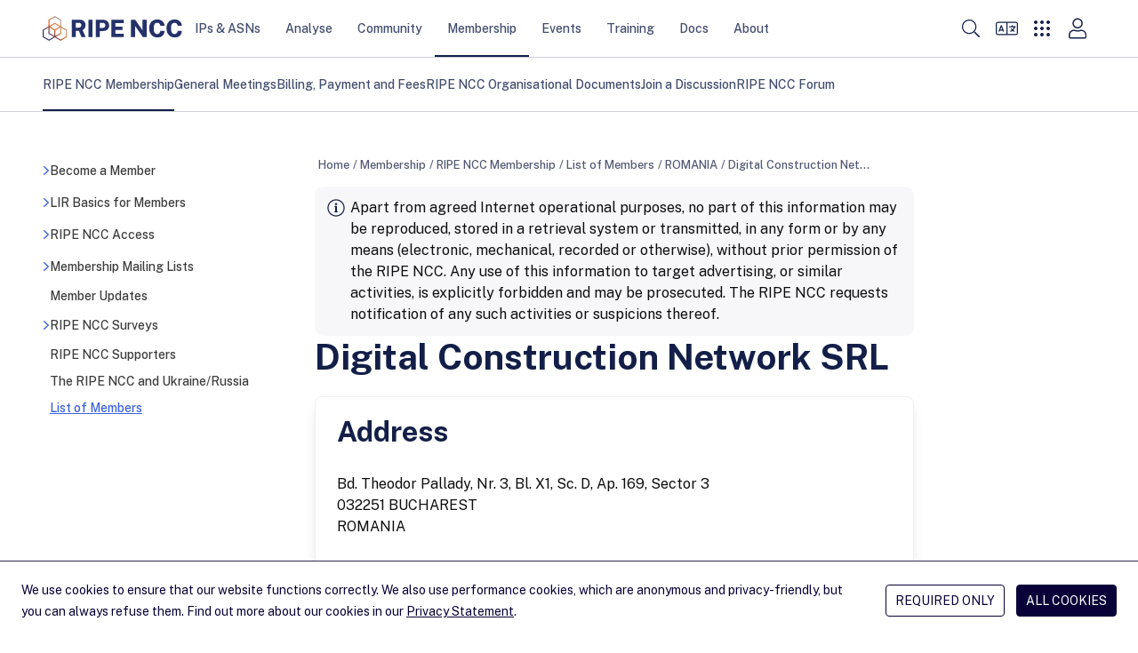

--- FILE ---
content_type: text/html; charset=utf-8
request_url: https://www.ripe.net/membership/member-support/list-of-members/ro/digitalconstruct/
body_size: 15223
content:
<!DOCTYPE html>
<html lang="en">
  <head>
    <meta charset="UTF-8">
    <title>
      
        Digital Construction Network SRL &mdash; RIPE Network Coordination Centre
      
    </title>
    <meta name="viewport" content="width=device-width">
    
      <meta name="description" content="RIPE NCC Local Internet Registry: Digital Construction Network SRL">
      <meta property="og:description" content="RIPE NCC Local Internet Registry: Digital Construction Network SRL">
    
    <meta property="og:title" content="Digital Construction Network SRL">
    <meta property="og:type" content="website">
    <meta property="og:image" content="/static/images/logo.png">
    <meta property="og:site_name" content="RIPE Network Coordination Center">
    <meta property="og:url" content="https://www.ripe.net/membership/member-support/list-of-members/">
    <meta name="twitter:card" content="summary">
    <meta name="twitter:site" content="@ripencc">
    <link rel="canonical" href="https://www.ripe.net/membership/member-support/list-of-members/">
    
<link rel="shortcut icon" href="/static/favicons/favicon.svg">
<link rel="apple-touch-icon" sizes="180x180" href="/static/favicons/apple-touch-icon.png">
<link rel="icon" type="image/png" sizes="32x32" href="/static/favicons/favicon-32x32.png">
<link rel="icon" type="image/png" sizes="16x16" href="/static/favicons/favicon-16x16.png">
<link rel="manifest" href="/static/favicons/site.webmanifest">
<link rel="mask-icon" href="/static/favicons/safari-pinned-tab.svg" color='#131f48'>
<link rel="shortcut icon" href="/static/favicons/favicon.ico">
<meta name="msapplication-TileColor" content="#ffffff">
<meta name="msapplication-config" content="/static/favicons/browserconfig.xml">
<meta name="theme-color" content="#ffffff">

    <link rel="alternate" type="application/rss+xml" title="RIPE NCC News Feed" href="/news.xml">
    <link rel="alternate" type="application/rss+xml" title="RIPE NCC Events Feed" href="/events.xml">
    <link rel="alternate" type="application/rss+xml" title="RIPE NCC Member Updates Feed" href="/member_updates.xml">
    <link rel="alternate" type="application/rss+xml" title="Hackathons Feed" href="/hackathons.xml">
    <link rel="alternate" type="application/rss+xml" title="NOG Events Feed" href="/nog_events.xml">
    
    <link rel="me" href="https://mastodon.social/@ripencc">
    <link rel="preload" href="/static/fonts/public-sans-latin-normal.woff2" as="font" type="font/woff2" crossorigin="anonymous">
    <meta name="theme-color" content="#FFF" media="(prefers-color-scheme: light)">
    <meta name="theme-color" content="#303030" media="(prefers-color-scheme: dark)">
    <link rel="stylesheet" href="/static/CACHE/css/style.8b21cab90c2a.css" type="text/css">
    <script data-default-providers="brevo, carto, google, googlemaps, typeform, youtube" src="https://www-static.ripe.net/static/webcomponents/embed-consent-v1.1.6.min.js"></script>
    
    

    
    
      <script>
        var _paq = window._paq || [];
        _paq.push(['requireCookieConsent']);
        _paq.push(['trackPageView']);
        (function() {
          var u="https://www-analytics.ripe.net/";
          _paq.push(['setTrackerUrl', u+'matomo.php']);
          _paq.push(['setSiteId', '1']);
          var d=document, g=d.createElement('script'), s=d.getElementsByTagName('script')[0];
          g.type='text/javascript'; g.async=true; g.src=u+'matomo.js'; s.parentNode.insertBefore(g,s);
        })();
      </script>
    
  </head>
  <body>
    
<header class="bg-white">
  <a id="skip-nav" href="#content-core">Skip to main content</a>
  <div class="flex justify-between h-16 text-small container">
    <div class="flex items-center self-stretch justify-between w-full h-full" aria-label="Main navigation" role="navigation">

      <nav class="flex gap-8 lg:gap-12 items-center self-stretch" aria-label="Main navigation">
        <div class="header-logo">
          
            <a href="/" title="Go to homepage" class="block py-[1px]"><img class="h-7 my-1" src="/static/images/ripe-ncc-logo-2025.svg" alt="RIPE NCC logo"></a>
          
        </div>
        <div id="desktop-megamenu" class="hidden md:flex md:gap-1 lg:gap-3 md:self-stretch">
          
            
            
              <div class="main-nav-item">
                <a href="/manage-ips-and-asns/" class="md:px-1 lg:px-3.5 top-menu-item" data-item-id="4">IPs &amp; ASNs</a>
              </div>
            
            <div id="megamenu-section-4" class="top-16 left-0 z-30 fixed w-full h-full megamenu-section backdrop-blur-lg overflow-auto">
  <div class="bg-ncc-xlight absolute w-full mb-16 js-modal-container">
    <div class="container py-14">
      <div class="grid md:grid-cols-1 lg:grid-cols-4 gap-9">
        <div>
          <div class="text-h2-d text-ncc font-bold pb-4">IPs &amp; ASNs</div>
          <p class="text-neutral-soft p-small md:max-w-[74%]">
            We distribute Internet number resources to our members and provide tools to help them manage their allocations and assignments.
          </p>
          <span class="flex">
            <a href="/manage-ips-and-asns/" class="btn btn-secondary group bg-transparent flex">Visit page <i class="icon icon-tiny icon-arrow-right ml-1 bg-ncc-medium group-hover:bg-white"></i></a>
          </span>
        </div>
        <div class="col-span-3">
          <div class="gap-9 columns-3">
            
              <div class="flex flex-col gap-2 items-start self-stretch break-inside-avoid pb-9">
                <a class="megamenu-second-level-link" href="/manage-ips-and-asns/ipv4/">IPv4</a>
                <ul class="text-ncc-medium text-small flex flex-col gap-2 items-start self-stretch">
                  
                    <li>
                      <a href="/manage-ips-and-asns/ipv4/how-to-get-ipv4-addresses/">Request /24 Allocation</a>
                    </li>
                  
                    <li>
                      <a href="/manage-ips-and-asns/ipv4/ipv4-run-out/">IPv4 Run-out</a>
                    </li>
                  
                    <li>
                      <a href="/manage-ips-and-asns/ipv4/how-waiting-list-works/">How Does The IPv4 Waiting List Work?</a>
                    </li>
                  
                    <li>
                      <a href="/manage-ips-and-asns/ipv4/ipv4-transfer-request/">IPv4 Transfer Request</a>
                    </li>
                  
                    <li>
                      <a href="/manage-ips-and-asns/ipv4/ipv4-waiting-list/">IPv4 Waiting List</a>
                    </li>
                  
                </ul>
              </div>
            
              <div class="flex flex-col gap-2 items-start self-stretch break-inside-avoid pb-9">
                <a class="megamenu-second-level-link" href="/manage-ips-and-asns/ipv6/">IPv6</a>
                <ul class="text-ncc-medium text-small flex flex-col gap-2 items-start self-stretch">
                  
                    <li>
                      <a href="/manage-ips-and-asns/ipv6/request-ipv6/">Request IPv6</a>
                    </li>
                  
                    <li>
                      <a href="/manage-ips-and-asns/ipv6/ipv6-info-centre/">IPv6 Info Centre</a>
                    </li>
                  
                </ul>
              </div>
            
              <div class="flex flex-col gap-2 items-start self-stretch break-inside-avoid pb-9">
                <a class="megamenu-second-level-link" href="/manage-ips-and-asns/as-numbers/">AS Numbers</a>
                <ul class="text-ncc-medium text-small flex flex-col gap-2 items-start self-stretch">
                  
                    <li>
                      <a href="/manage-ips-and-asns/as-numbers/reassigning-as-numbers/">Reassigning Referenced AS Numbers</a>
                    </li>
                  
                </ul>
              </div>
            
              <div class="flex flex-col gap-2 items-start self-stretch break-inside-avoid pb-9">
                <a class="megamenu-second-level-link" href="/manage-ips-and-asns/db/">RIPE Database</a>
                <ul class="text-ncc-medium text-small flex flex-col gap-2 items-start self-stretch">
                  
                    <li>
                      <a href="/manage-ips-and-asns/db/whois/">Whois Search</a>
                    </li>
                  
                    <li>
                      <a href="/manage-ips-and-asns/db/webupdates/">Webupdates</a>
                    </li>
                  
                    <li>
                      <a href="/manage-ips-and-asns/db/support/">Database Support</a>
                    </li>
                  
                </ul>
              </div>
            
              <div class="flex flex-col gap-2 items-start self-stretch break-inside-avoid pb-9">
                <a class="megamenu-second-level-link" href="/manage-ips-and-asns/lir-portal/">LIR Portal</a>
                <ul class="text-ncc-medium text-small flex flex-col gap-2 items-start self-stretch">
                  
                </ul>
              </div>
            
              <div class="flex flex-col gap-2 items-start self-stretch break-inside-avoid pb-9">
                <a class="megamenu-second-level-link" href="/manage-ips-and-asns/dns/">DNS</a>
                <ul class="text-ncc-medium text-small flex flex-col gap-2 items-start self-stretch">
                  
                    <li>
                      <a href="/manage-ips-and-asns/dns/reverse-dns/">Reverse DNS</a>
                    </li>
                  
                    <li>
                      <a href="/manage-ips-and-asns/dns/dnssec/">DNSSEC</a>
                    </li>
                  
                </ul>
              </div>
            
              <div class="flex flex-col gap-2 items-start self-stretch break-inside-avoid pb-9">
                <a class="megamenu-second-level-link" href="/manage-ips-and-asns/resource-transfers-and-mergers/">Resource Transfers and Mergers</a>
                <ul class="text-ncc-medium text-small flex flex-col gap-2 items-start self-stretch">
                  
                    <li>
                      <a href="/manage-ips-and-asns/resource-transfers-and-mergers/inter-rir-transfers/">Inter-RIR Transfers</a>
                    </li>
                  
                    <li>
                      <a href="/manage-ips-and-asns/resource-transfers-and-mergers/mergers-and-acquisitions/">Mergers and Acquisitions</a>
                    </li>
                  
                </ul>
              </div>
            
              <div class="flex flex-col gap-2 items-start self-stretch break-inside-avoid pb-9">
                <a class="megamenu-second-level-link" href="/manage-ips-and-asns/legacy-resources/">Legacy Internet Resources</a>
                <ul class="text-ncc-medium text-small flex flex-col gap-2 items-start self-stretch">
                  
                    <li>
                      <a href="/manage-ips-and-asns/legacy-resources/legacy-internet-resources-documentation/">Documentation</a>
                    </li>
                  
                </ul>
              </div>
            
              <div class="flex flex-col gap-2 items-start self-stretch break-inside-avoid pb-9">
                <a class="megamenu-second-level-link" href="/manage-ips-and-asns/resource-management/">Documentation for Resource Management</a>
                <ul class="text-ncc-medium text-small flex flex-col gap-2 items-start self-stretch">
                  
                    <li>
                      <a href="/manage-ips-and-asns/resource-management/rpki/">Resource Public Key Infrastructure (RPKI)</a>
                    </li>
                  
                    <li>
                      <a href="/manage-ips-and-asns/resource-management/policy-implementation-status/">Policy Implementation</a>
                    </li>
                  
                    <li>
                      <a href="/manage-ips-and-asns/resource-management/assisted-registry-check/">Assisted Registry Check</a>
                    </li>
                  
                </ul>
              </div>
            
          </div>
        </div>
      </div>
      <span class="flex flex-col items-end">
        <button class="megamenu-close btn btn-secondary group bg-transparent flex">Close <i class="icon icon-cross ml-1 bg-ncc-medium group-hover:bg-white"></i></button>
      </span>
    </div>
  </div>
</div>

          
            
            
              <div class="main-nav-item">
                <a href="/analyse/" class="md:px-1 lg:px-3.5 top-menu-item" data-item-id="250">Analyse</a>
              </div>
            
            <div id="megamenu-section-250" class="top-16 left-0 z-30 fixed w-full h-full megamenu-section backdrop-blur-lg overflow-auto">
  <div class="bg-ncc-xlight absolute w-full mb-16 js-modal-container">
    <div class="container py-14">
      <div class="grid md:grid-cols-1 lg:grid-cols-4 gap-9">
        <div>
          <div class="text-h2-d text-ncc font-bold pb-4">Analyse</div>
          <p class="text-neutral-soft p-small md:max-w-[74%]">
            We collect a wide range of Internet data and provide statistics and tools you can use for your own operations and analyses.
          </p>
          <span class="flex">
            <a href="/analyse/" class="btn btn-secondary group bg-transparent flex">Visit page <i class="icon icon-tiny icon-arrow-right ml-1 bg-ncc-medium group-hover:bg-white"></i></a>
          </span>
        </div>
        <div class="col-span-3">
          <div class="gap-9 columns-3">
            
              <div class="flex flex-col gap-2 items-start self-stretch break-inside-avoid pb-9">
                <a class="megamenu-second-level-link" href="/analyse/statistics/">Statistics</a>
                <ul class="text-ncc-medium text-small flex flex-col gap-2 items-start self-stretch">
                  
                </ul>
              </div>
            
              <div class="flex flex-col gap-2 items-start self-stretch break-inside-avoid pb-9">
                <a class="megamenu-second-level-link" href="/analyse/internet-measurements/">Internet Measurements</a>
                <ul class="text-ncc-medium text-small flex flex-col gap-2 items-start self-stretch">
                  
                    <li>
                      <a href="/analyse/internet-measurements/ripe-atlas/">RIPE Atlas</a>
                    </li>
                  
                    <li>
                      <a href="/analyse/internet-measurements/ripestat/">RIPEstat</a>
                    </li>
                  
                    <li>
                      <a href="/analyse/internet-measurements/routing-information-service-ris/">RIS</a>
                    </li>
                  
                    <li>
                      <a href="/analyse/internet-measurements/ripe-ipmap/">RIPE IPMap</a>
                    </li>
                  
                    <li>
                      <a href="/analyse/internet-measurements/internet-traffic-maps/">Internet Traffic Maps</a>
                    </li>
                  
                    <li>
                      <a href="/analyse/internet-measurements/about-ripe-atlas/">Analyses and Use Cases</a>
                    </li>
                  
                    <li>
                      <a href="/analyse/internet-measurements/ixp-country-jedi/">IXP Country Jedi (Alpha)</a>
                    </li>
                  
                </ul>
              </div>
            
              <div class="flex flex-col gap-2 items-start self-stretch break-inside-avoid pb-9">
                <a class="megamenu-second-level-link" href="/analyse/dns/">DNS</a>
                <ul class="text-ncc-medium text-small flex flex-col gap-2 items-start self-stretch">
                  
                    <li>
                      <a href="/analyse/dns/k-root/">K-root</a>
                    </li>
                  
                    <li>
                      <a href="/analyse/dns/authdns/">AuthDNS</a>
                    </li>
                  
                    <li>
                      <a href="/analyse/dns/reverse-delegation-dns-zonecheck/">Reverse DNS Zonecheck</a>
                    </li>
                  
                    <li>
                      <a href="/analyse/dns/dnsmon/">DNS Monitoring Service (DNSMON)</a>
                    </li>
                  
                </ul>
              </div>
            
              <div class="flex flex-col gap-2 items-start self-stretch break-inside-avoid pb-9">
                <a class="megamenu-second-level-link" href="/analyse/raw-data-sets/">Raw Datasets</a>
                <ul class="text-ncc-medium text-small flex flex-col gap-2 items-start self-stretch">
                  
                    <li>
                      <a href="/analyse/raw-data-sets/ripe-atlas-raw-data-format/">RIPE Atlas Raw Data Format</a>
                    </li>
                  
                    <li>
                      <a href="/analyse/raw-data-sets/ripe-atlas-raw-data/">RIPE Atlas Raw Data</a>
                    </li>
                  
                    <li>
                      <a href="/analyse/raw-data-sets/ris-raw-dataset/">RIS Raw Data</a>
                    </li>
                  
                    <li>
                      <a href="/analyse/raw-data-sets/terms-conditions/">Terms and Conditions</a>
                    </li>
                  
                </ul>
              </div>
            
              <div class="flex flex-col gap-2 items-start self-stretch break-inside-avoid pb-9">
                <a class="megamenu-second-level-link" href="/analyse/archived-projects/">Archived Projects</a>
                <ul class="text-ncc-medium text-small flex flex-col gap-2 items-start self-stretch">
                  
                    <li>
                      <a href="/analyse/archived-projects/ris-tools-web-interfaces/">RIS Tools and Web Interfaces</a>
                    </li>
                  
                    <li>
                      <a href="/analyse/archived-projects/ttm/">TTM</a>
                    </li>
                  
                    <li>
                      <a href="/analyse/archived-projects/rrcc/">RRCC</a>
                    </li>
                  
                    <li>
                      <a href="/analyse/archived-projects/disi/">DISI</a>
                    </li>
                  
                    <li>
                      <a href="/analyse/archived-projects/irrtoolset/">IRRToolset</a>
                    </li>
                  
                    <li>
                      <a href="/analyse/archived-projects/rpsl/">Re-implementation Project</a>
                    </li>
                  
                    <li>
                      <a href="/analyse/archived-projects/dbconstat/">DBConstat</a>
                    </li>
                  
                </ul>
              </div>
            
              <div class="flex flex-col gap-2 items-start self-stretch break-inside-avoid pb-9">
                <a class="megamenu-second-level-link" href="/analyse/data-and-measurements-sponsorship/">Sponsorship</a>
                <ul class="text-ncc-medium text-small flex flex-col gap-2 items-start self-stretch">
                  
                </ul>
              </div>
            
          </div>
        </div>
      </div>
      <span class="flex flex-col items-end">
        <button class="megamenu-close btn btn-secondary group bg-transparent flex">Close <i class="icon icon-cross ml-1 bg-ncc-medium group-hover:bg-white"></i></button>
      </span>
    </div>
  </div>
</div>

          
            
            
              <div class="main-nav-item">
                <a href="/community/" class="md:px-1 lg:px-3.5 top-menu-item" data-item-id="588">Community</a>
              </div>
            
            <div id="megamenu-section-588" class="top-16 left-0 z-30 fixed w-full h-full megamenu-section backdrop-blur-lg overflow-auto">
  <div class="bg-ncc-xlight absolute w-full mb-16 js-modal-container">
    <div class="container py-14">
      <div class="grid md:grid-cols-1 lg:grid-cols-4 gap-9">
        <div>
          <div class="text-h2-d text-ncc font-bold pb-4">Community</div>
          <p class="text-neutral-soft p-small md:max-w-[74%]">
            More information about RIPE
          </p>
          <span class="flex">
            <a href="/community/" class="btn btn-secondary group bg-transparent flex">Visit page <i class="icon icon-tiny icon-arrow-right ml-1 bg-ncc-medium group-hover:bg-white"></i></a>
          </span>
        </div>
        <div class="col-span-3">
          <div class="gap-9 columns-3">
            
              <div class="flex flex-col gap-2 items-start self-stretch break-inside-avoid pb-9">
                <a class="megamenu-second-level-link" href="/community/wg/">Working Groups</a>
                <ul class="text-ncc-medium text-small flex flex-col gap-2 items-start self-stretch">
                  
                    <li>
                      <a href="/community/wg/wg-chairs/">Working Group Chairs</a>
                    </li>
                  
                    <li>
                      <a href="/community/wg/active-wg/">Active Working Groups</a>
                    </li>
                  
                </ul>
              </div>
            
              <div class="flex flex-col gap-2 items-start self-stretch break-inside-avoid pb-9">
                <a class="megamenu-second-level-link" href="/community/tf/">Task Forces</a>
                <ul class="text-ncc-medium text-small flex flex-col gap-2 items-start self-stretch">
                  
                </ul>
              </div>
            
              <div class="flex flex-col gap-2 items-start self-stretch break-inside-avoid pb-9">
                <a class="megamenu-second-level-link" href="/community/policies/">Policy Development</a>
                <ul class="text-ncc-medium text-small flex flex-col gap-2 items-start self-stretch">
                  
                    <li>
                      <a href="/community/policies/policy-implementation-status/">Policy Implementation Status</a>
                    </li>
                  
                    <li>
                      <a href="/community/policies/current-proposals/">Current Policy Proposals</a>
                    </li>
                  
                </ul>
              </div>
            
              <div class="flex flex-col gap-2 items-start self-stretch break-inside-avoid pb-9">
                <a class="megamenu-second-level-link" href="/community/internet-governance/">Internet Governance</a>
                <ul class="text-ncc-medium text-small flex flex-col gap-2 items-start self-stretch">
                  
                    <li>
                      <a href="/community/internet-governance/internet-technical-community/">Internet Technical Community</a>
                    </li>
                  
                    <li>
                      <a href="/community/internet-governance/multi-stakeholder-engagement/">Multi-stakeholder Engagement</a>
                    </li>
                  
                    <li>
                      <a href="/community/internet-governance/internet-governance-news/">Internet Governance News</a>
                    </li>
                  
                </ul>
              </div>
            
              <div class="flex flex-col gap-2 items-start self-stretch break-inside-avoid pb-9">
                <a class="megamenu-second-level-link" href="/community/nro-nc/">NRO NC</a>
                <ul class="text-ncc-medium text-small flex flex-col gap-2 items-start self-stretch">
                  
                    <li>
                      <a href="/community/nro-nc/nro-nc/">About the NRO NC</a>
                    </li>
                  
                    <li>
                      <a href="/community/nro-nc/nro-nc-nominations-october-2025/">NRO NC Nominations - October 2025</a>
                    </li>
                  
                    <li>
                      <a href="/community/nro-nc/icp-2-review/">ICP-2 Review</a>
                    </li>
                  
                </ul>
              </div>
            
              <div class="flex flex-col gap-2 items-start self-stretch break-inside-avoid pb-9">
                <a class="megamenu-second-level-link" href="/community/community-initiatives/">Initiatives</a>
                <ul class="text-ncc-medium text-small flex flex-col gap-2 items-start self-stretch">
                  
                    <li>
                      <a href="/community/community-initiatives/raci/">Academic Cooperation (RACI)</a>
                    </li>
                  
                    <li>
                      <a href="/community/community-initiatives/ripe-fellowship/">RIPE Fellowship</a>
                    </li>
                  
                    <li>
                      <a href="/community/community-initiatives/diversity/">Diversity</a>
                    </li>
                  
                    <li>
                      <a href="/community/community-initiatives/cpf/">Community Projects Fund</a>
                    </li>
                  
                    <li>
                      <a href="/community/community-initiatives/rob-blokzijl-foundation/">Rob Blokzijl Foundation</a>
                    </li>
                  
                    <li>
                      <a href="/community/community-initiatives/support-community-initiatives/">Community Sponsorship</a>
                    </li>
                  
                </ul>
              </div>
            
              <div class="flex flex-col gap-2 items-start self-stretch break-inside-avoid pb-9">
                <a class="megamenu-second-level-link" href="/community/ripe-governance/">RIPE Governance</a>
                <ul class="text-ncc-medium text-small flex flex-col gap-2 items-start self-stretch">
                  
                    <li>
                      <a href="/community/ripe-governance/chair/">The RIPE Chair Team</a>
                    </li>
                  
                    <li>
                      <a href="/community/ripe-governance/code-of-conduct/">RIPE Code of Conduct</a>
                    </li>
                  
                    <li>
                      <a href="/community/ripe-governance/ripe-community-plenary/">RIPE Community Plenary</a>
                    </li>
                  
                    <li>
                      <a href="/community/ripe-governance/history/">The History of RIPE</a>
                    </li>
                  
                </ul>
              </div>
            
              <div class="flex flex-col gap-2 items-start self-stretch break-inside-avoid pb-9">
                <a class="megamenu-second-level-link" href="/community/ripe-document-store/">RIPE Document Store</a>
                <ul class="text-ncc-medium text-small flex flex-col gap-2 items-start self-stretch">
                  
                </ul>
              </div>
            
              <div class="flex flex-col gap-2 items-start self-stretch break-inside-avoid pb-9">
                <a class="megamenu-second-level-link" href="/community/participate/">Participate</a>
                <ul class="text-ncc-medium text-small flex flex-col gap-2 items-start self-stretch">
                  
                    <li>
                      <a href="/community/participate/how-to-participate/">How to Participate</a>
                    </li>
                  
                    <li>
                      <a href="/community/participate/ripe-mailing-lists/">RIPE Mailing Lists</a>
                    </li>
                  
                </ul>
              </div>
            
          </div>
        </div>
      </div>
      <span class="flex flex-col items-end">
        <button class="megamenu-close btn btn-secondary group bg-transparent flex">Close <i class="icon icon-cross ml-1 bg-ncc-medium group-hover:bg-white"></i></button>
      </span>
    </div>
  </div>
</div>

          
            
            
              <div class="main-nav-item active">
                <a href="/membership/" class="md:px-1 lg:px-3.5 top-menu-item" data-item-id="442">Membership</a>
              </div>
            
            <div id="megamenu-section-442" class="top-16 left-0 z-30 fixed w-full h-full megamenu-section backdrop-blur-lg overflow-auto">
  <div class="bg-ncc-xlight absolute w-full mb-16 js-modal-container">
    <div class="container py-14">
      <div class="grid md:grid-cols-1 lg:grid-cols-4 gap-9">
        <div>
          <div class="text-h2-d text-ncc font-bold pb-4">Membership</div>
          <p class="text-neutral-soft p-small md:max-w-[74%]">
            Get information about your membership, the benefits you get and how you can participate and shape RIPE NCC&#x27;s activities.
          </p>
          <span class="flex">
            <a href="/membership/" class="btn btn-secondary group bg-transparent flex">Visit page <i class="icon icon-tiny icon-arrow-right ml-1 bg-ncc-medium group-hover:bg-white"></i></a>
          </span>
        </div>
        <div class="col-span-3">
          <div class="gap-9 columns-3">
            
              <div class="flex flex-col gap-2 items-start self-stretch break-inside-avoid pb-9">
                <a class="megamenu-second-level-link" href="/membership/member-support/">RIPE NCC Membership</a>
                <ul class="text-ncc-medium text-small flex flex-col gap-2 items-start self-stretch">
                  
                    <li>
                      <a href="/membership/member-support/become-a-member/">Become a Member</a>
                    </li>
                  
                    <li>
                      <a href="/membership/member-support/lir-basics/">LIR Basics for Members</a>
                    </li>
                  
                    <li>
                      <a href="/membership/member-support/ripe-ncc-access/">RIPE NCC Access</a>
                    </li>
                  
                    <li>
                      <a href="/membership/member-support/surveys/">RIPE NCC Surveys</a>
                    </li>
                  
                </ul>
              </div>
            
              <div class="flex flex-col gap-2 items-start self-stretch break-inside-avoid pb-9">
                <a class="megamenu-second-level-link" href="/membership/gm/">General Meetings</a>
                <ul class="text-ncc-medium text-small flex flex-col gap-2 items-start self-stretch">
                  
                    <li>
                      <a href="/membership/gm/general-meeting-oct-2025/">General Meeting October 2025</a>
                    </li>
                  
                </ul>
              </div>
            
              <div class="flex flex-col gap-2 items-start self-stretch break-inside-avoid pb-9">
                <a class="megamenu-second-level-link" href="/membership/payment/">Billing, Payment and Fees</a>
                <ul class="text-ncc-medium text-small flex flex-col gap-2 items-start self-stretch">
                  
                    <li>
                      <a href="/membership/payment/charging-schemes/">Charging Schemes</a>
                    </li>
                  
                    <li>
                      <a href="/membership/payment/ripe-ncc-billing-procedure-2026/">Billing Procedure 2026</a>
                    </li>
                  
                    <li>
                      <a href="/membership/payment/ripe-ncc-billing-procedure-2025/">Billing Procedure 2025</a>
                    </li>
                  
                    <li>
                      <a href="/membership/payment/tax/">Tax Information</a>
                    </li>
                  
                    <li>
                      <a href="/membership/payment/financial-information/">Financial Information</a>
                    </li>
                  
                </ul>
              </div>
            
              <div class="flex flex-col gap-2 items-start self-stretch break-inside-avoid pb-9">
                <a class="megamenu-second-level-link" href="/membership/ripe-ncc-organisational-documents/">RIPE NCC Organisational Documents</a>
                <ul class="text-ncc-medium text-small flex flex-col gap-2 items-start self-stretch">
                  
                    <li>
                      <a href="/membership/ripe-ncc-organisational-documents/budgets/">Activity Plan and Budget</a>
                    </li>
                  
                    <li>
                      <a href="/membership/ripe-ncc-organisational-documents/reports/">Annual Reports</a>
                    </li>
                  
                    <li>
                      <a href="/membership/ripe-ncc-organisational-documents/charging-schemes/">Charging Schemes</a>
                    </li>
                  
                    <li>
                      <a href="/membership/ripe-ncc-organisational-documents/financial-reports/">Financial Reports</a>
                    </li>
                  
                </ul>
              </div>
            
              <div class="flex flex-col gap-2 items-start self-stretch break-inside-avoid pb-9">
                <a class="megamenu-second-level-link" href="/membership/mail/">Join a Discussion</a>
                <ul class="text-ncc-medium text-small flex flex-col gap-2 items-start self-stretch">
                  
                    <li>
                      <a href="/membership/mail/ripe-ncc-mailing-lists/">Membership Mailing Lists</a>
                    </li>
                  
                    <li>
                      <a href="/membership/mail/ripe-mailing-lists/">RIPE Mailing Lists</a>
                    </li>
                  
                    <li>
                      <a href="/membership/mail/member-and-community-consultations/">Consultations</a>
                    </li>
                  
                </ul>
              </div>
            
              <div class="flex flex-col gap-2 items-start self-stretch break-inside-avoid pb-9">
                <a class="megamenu-second-level-link" href="/membership/ripe-ncc-forum/">RIPE NCC Forum</a>
                <ul class="text-ncc-medium text-small flex flex-col gap-2 items-start self-stretch">
                  
                </ul>
              </div>
            
          </div>
        </div>
      </div>
      <span class="flex flex-col items-end">
        <button class="megamenu-close btn btn-secondary group bg-transparent flex">Close <i class="icon icon-cross ml-1 bg-ncc-medium group-hover:bg-white"></i></button>
      </span>
    </div>
  </div>
</div>

          
            
            
              <div class="main-nav-item">
                <a href="/meetings/" class="md:px-1 lg:px-3.5 top-menu-item" data-item-id="1588">Events</a>
              </div>
            
            <div id="megamenu-section-1588" class="top-16 left-0 z-30 fixed w-full h-full megamenu-section backdrop-blur-lg overflow-auto">
  <div class="bg-ncc-xlight absolute w-full mb-16 js-modal-container">
    <div class="container py-14">
      <div class="grid md:grid-cols-1 lg:grid-cols-4 gap-9">
        <div>
          <div class="text-h2-d text-ncc font-bold pb-4">Events</div>
          <p class="text-neutral-soft p-small md:max-w-[74%]">
            The RIPE community carries out much of its work through mailing lists, but face-to-face meetings are equally important.
          </p>
          <span class="flex">
            <a href="/meetings/" class="btn btn-secondary group bg-transparent flex">Visit page <i class="icon icon-tiny icon-arrow-right ml-1 bg-ncc-medium group-hover:bg-white"></i></a>
          </span>
        </div>
        <div class="col-span-3">
          <div class="gap-9 columns-3">
            
              <div class="flex flex-col gap-2 items-start self-stretch break-inside-avoid pb-9">
                <a class="megamenu-second-level-link" href="/meetings/ripe-meetings/">RIPE Meetings</a>
                <ul class="text-ncc-medium text-small flex flex-col gap-2 items-start self-stretch">
                  
                    <li>
                      <a href="/meetings/ripe-meetings/presenting-at-a-ripe-meeting/">Presenting at a RIPE Meeting</a>
                    </li>
                  
                    <li>
                      <a href="/meetings/ripe-meetings/pc/">Programme Committee</a>
                    </li>
                  
                    <li>
                      <a href="/meetings/ripe-meetings/upcoming-ripe-meetings/">Upcoming RIPE Meetings</a>
                    </li>
                  
                    <li>
                      <a href="/meetings/ripe-meetings/archive/">Previous RIPE Meetings</a>
                    </li>
                  
                </ul>
              </div>
            
              <div class="flex flex-col gap-2 items-start self-stretch break-inside-avoid pb-9">
                <a class="megamenu-second-level-link" href="/meetings/regional-meetings/">Regional Meetings</a>
                <ul class="text-ncc-medium text-small flex flex-col gap-2 items-start self-stretch">
                  
                    <li>
                      <a href="/meetings/regional-meetings/capif/">CAPIF</a>
                    </li>
                  
                    <li>
                      <a href="/meetings/regional-meetings/menog/">MENOG</a>
                    </li>
                  
                    <li>
                      <a href="/meetings/regional-meetings/see/">SEE</a>
                    </li>
                  
                    <li>
                      <a href="/meetings/regional-meetings/ripe-ncc-days/">RIPE NCC Days</a>
                    </li>
                  
                    <li>
                      <a href="/meetings/regional-meetings/next-regional-meetings/">Next Regional Meetings</a>
                    </li>
                  
                </ul>
              </div>
            
              <div class="flex flex-col gap-2 items-start self-stretch break-inside-avoid pb-9">
                <a class="megamenu-second-level-link" href="/meetings/roundtable/">Roundtable Meetings</a>
                <ul class="text-ncc-medium text-small flex flex-col gap-2 items-start self-stretch">
                  
                    <li>
                      <a href="/meetings/roundtable/previous-meetings/">Previous Meetings</a>
                    </li>
                  
                </ul>
              </div>
            
              <div class="flex flex-col gap-2 items-start self-stretch break-inside-avoid pb-9">
                <a class="megamenu-second-level-link" href="/meetings/general-meetings/">General Meetings</a>
                <ul class="text-ncc-medium text-small flex flex-col gap-2 items-start self-stretch">
                  
                </ul>
              </div>
            
              <div class="flex flex-col gap-2 items-start self-stretch break-inside-avoid pb-9">
                <a class="megamenu-second-level-link" href="/meetings/open-house/">Open House</a>
                <ul class="text-ncc-medium text-small flex flex-col gap-2 items-start self-stretch">
                  
                    <li>
                      <a href="/meetings/open-house/previous-events/">Previous Events</a>
                    </li>
                  
                </ul>
              </div>
            
              <div class="flex flex-col gap-2 items-start self-stretch break-inside-avoid pb-9">
                <a class="megamenu-second-level-link" href="/meetings/internet-measurement-day/">Internet Measurement Day</a>
                <ul class="text-ncc-medium text-small flex flex-col gap-2 items-start self-stretch">
                  
                    <li>
                      <a href="/meetings/internet-measurement-day/imd-tajikistan/">Tajikistan</a>
                    </li>
                  
                </ul>
              </div>
            
              <div class="flex flex-col gap-2 items-start self-stretch break-inside-avoid pb-9">
                <a class="megamenu-second-level-link" href="/meetings/hackathons/">Hackathons</a>
                <ul class="text-ncc-medium text-small flex flex-col gap-2 items-start self-stretch">
                  
                </ul>
              </div>
            
              <div class="flex flex-col gap-2 items-start self-stretch break-inside-avoid pb-9">
                <a class="megamenu-second-level-link" href="/meetings/calendar/">Events Calendar</a>
                <ul class="text-ncc-medium text-small flex flex-col gap-2 items-start self-stretch">
                  
                </ul>
              </div>
            
              <div class="flex flex-col gap-2 items-start self-stretch break-inside-avoid pb-9">
                <a class="megamenu-second-level-link" href="/meetings/event-sponsorship/">Event Sponsorship</a>
                <ul class="text-ncc-medium text-small flex flex-col gap-2 items-start self-stretch">
                  
                </ul>
              </div>
            
          </div>
        </div>
      </div>
      <span class="flex flex-col items-end">
        <button class="megamenu-close btn btn-secondary group bg-transparent flex">Close <i class="icon icon-cross ml-1 bg-ncc-medium group-hover:bg-white"></i></button>
      </span>
    </div>
  </div>
</div>

          
            
            
              <div class="main-nav-item">
                <a href="/training/" class="md:px-1 lg:px-3.5 top-menu-item" data-item-id="5589">Training</a>
              </div>
            
            <div id="megamenu-section-5589" class="top-16 left-0 z-30 fixed w-full h-full megamenu-section backdrop-blur-lg overflow-auto">
  <div class="bg-ncc-xlight absolute w-full mb-16 js-modal-container">
    <div class="container py-14">
      <div class="grid md:grid-cols-1 lg:grid-cols-4 gap-9">
        <div>
          <div class="text-h2-d text-ncc font-bold pb-4">Training</div>
          <p class="text-neutral-soft p-small md:max-w-[74%]">
            The RIPE NCC has three decades of experience in offering technical trainings on the RIPE Database, IPv6, BGP and routing security and more.
          </p>
          <span class="flex">
            <a href="/training/" class="btn btn-secondary group bg-transparent flex">Visit page <i class="icon icon-tiny icon-arrow-right ml-1 bg-ncc-medium group-hover:bg-white"></i></a>
          </span>
        </div>
        <div class="col-span-3">
          <div class="gap-9 columns-3">
            
              <div class="flex flex-col gap-2 items-start self-stretch break-inside-avoid pb-9">
                <a class="megamenu-second-level-link" href="/training/in-person-training-courses/">In-Person Training Courses</a>
                <ul class="text-ncc-medium text-small flex flex-col gap-2 items-start self-stretch">
                  
                    <li>
                      <a href="/training/in-person-training-courses/upcoming-training-courses/">Upcoming Training Courses</a>
                    </li>
                  
                    <li>
                      <a href="/training/in-person-training-courses/host-a-training-course/">Host a Training Course</a>
                    </li>
                  
                    <li>
                      <a href="/training/in-person-training-courses/material/">Training Material</a>
                    </li>
                  
                </ul>
              </div>
            
              <div class="flex flex-col gap-2 items-start self-stretch break-inside-avoid pb-9">
                <a class="megamenu-second-level-link" href="/training/webinars/">Webinars</a>
                <ul class="text-ncc-medium text-small flex flex-col gap-2 items-start self-stretch">
                  
                    <li>
                      <a href="/training/webinars/webinar-recordings/">Webinar Recordings</a>
                    </li>
                  
                </ul>
              </div>
            
              <div class="flex flex-col gap-2 items-start self-stretch break-inside-avoid pb-9">
                <a class="megamenu-second-level-link" href="/training/ripe-ncc-academy/">RIPE NCC Academy</a>
                <ul class="text-ncc-medium text-small flex flex-col gap-2 items-start self-stretch">
                  
                </ul>
              </div>
            
              <div class="flex flex-col gap-2 items-start self-stretch break-inside-avoid pb-9">
                <a class="megamenu-second-level-link" href="/training/ripe-ncc-certified-professionals/">Certified Professionals</a>
                <ul class="text-ncc-medium text-small flex flex-col gap-2 items-start self-stretch">
                  
                    <li>
                      <a href="/training/ripe-ncc-certified-professionals/schedule-exam/">Schedule an Exam</a>
                    </li>
                  
                    <li>
                      <a href="/training/ripe-ncc-certified-professionals/bgp-security-associate/">BGP Security Associate</a>
                    </li>
                  
                    <li>
                      <a href="/training/ripe-ncc-certified-professionals/ipv6-fundamentals-analyst/">IPv6 Fundamentals - Analyst</a>
                    </li>
                  
                    <li>
                      <a href="/training/ripe-ncc-certified-professionals/ipv6-security-expert/">IPv6 Security Expert</a>
                    </li>
                  
                    <li>
                      <a href="/training/ripe-ncc-certified-professionals/local-internet-registry-lir-fundamentals/">Local Internet Registry (LIR) Fundamentals</a>
                    </li>
                  
                    <li>
                      <a href="/training/ripe-ncc-certified-professionals/ripe-database-associate/">RIPE Database Associate</a>
                    </li>
                  
                    <li>
                      <a href="/training/ripe-ncc-certified-professionals/practical-information/">Practical Information</a>
                    </li>
                  
                    <li>
                      <a href="/training/ripe-ncc-certified-professionals/exam-vouchers/">Exam Vouchers</a>
                    </li>
                  
                </ul>
              </div>
            
              <div class="flex flex-col gap-2 items-start self-stretch break-inside-avoid pb-9">
                <a class="megamenu-second-level-link" href="/training/videos/">Videos</a>
                <ul class="text-ncc-medium text-small flex flex-col gap-2 items-start self-stretch">
                  
                </ul>
              </div>
            
          </div>
        </div>
      </div>
      <span class="flex flex-col items-end">
        <button class="megamenu-close btn btn-secondary group bg-transparent flex">Close <i class="icon icon-cross ml-1 bg-ncc-medium group-hover:bg-white"></i></button>
      </span>
    </div>
  </div>
</div>

          
            
            
              <div class="main-nav-item">
                <a href="/publications/" class="md:px-1 lg:px-3.5 top-menu-item" data-item-id="5786">Docs</a>
              </div>
            
            <div id="megamenu-section-5786" class="top-16 left-0 z-30 fixed w-full h-full megamenu-section backdrop-blur-lg overflow-auto">
  <div class="bg-ncc-xlight absolute w-full mb-16 js-modal-container">
    <div class="container py-14">
      <div class="grid md:grid-cols-1 lg:grid-cols-4 gap-9">
        <div>
          <div class="text-h2-d text-ncc font-bold pb-4">Docs</div>
          <p class="text-neutral-soft p-small md:max-w-[74%]">
            Find the documents that you need from the RIPE Document Store, the RIPE NCC&#x27;s technical documentation and IPv6 resources.
          </p>
          <span class="flex">
            <a href="/publications/" class="btn btn-secondary group bg-transparent flex">Visit page <i class="icon icon-tiny icon-arrow-right ml-1 bg-ncc-medium group-hover:bg-white"></i></a>
          </span>
        </div>
        <div class="col-span-3">
          <div class="gap-9 columns-3">
            
              <div class="flex flex-col gap-2 items-start self-stretch break-inside-avoid pb-9">
                <a class="megamenu-second-level-link" href="/publications/docs/">RIPE Document Store</a>
                <ul class="text-ncc-medium text-small flex flex-col gap-2 items-start self-stretch">
                  
                    <li>
                      <a href="/publications/docs/all-ripe-documents-by-number/">RIPE Documents by Number</a>
                    </li>
                  
                    <li>
                      <a href="/publications/docs/ripe-documents/">RIPE Documents by Category</a>
                    </li>
                  
                    <li>
                      <a href="/publications/docs/ripe-policies/">RIPE Policies</a>
                    </li>
                  
                </ul>
              </div>
            
              <div class="flex flex-col gap-2 items-start self-stretch break-inside-avoid pb-9">
                <a class="megamenu-second-level-link" href="/publications/documentation/">Documentation</a>
                <ul class="text-ncc-medium text-small flex flex-col gap-2 items-start self-stretch">
                  
                    <li>
                      <a href="/publications/documentation/developer-documentation/">Developer Documentation</a>
                    </li>
                  
                    <li>
                      <a href="/publications/documentation/quarterly-planning/">Quarterly Plans</a>
                    </li>
                  
                    <li>
                      <a href="/publications/documentation/ripe-atlas/">RIPE Atlas Documentation</a>
                    </li>
                  
                    <li>
                      <a href="/publications/documentation/ripe-database-documentation/">RIPE Database Documentation</a>
                    </li>
                  
                    <li>
                      <a href="/publications/documentation/ris-documentation/">RIS Documentation</a>
                    </li>
                  
                    <li>
                      <a href="/publications/documentation/ripe-ipmap-documentation/">RIPE IPmap Documentation</a>
                    </li>
                  
                    <li>
                      <a href="/publications/documentation/ripestat-documentation/">RIPEstat Documentation</a>
                    </li>
                  
                    <li>
                      <a href="/publications/documentation/disclosures-and-reports/">Disclosures and Reports</a>
                    </li>
                  
                </ul>
              </div>
            
              <div class="flex flex-col gap-2 items-start self-stretch break-inside-avoid pb-9">
                <a class="megamenu-second-level-link" href="/publications/ipv6-info-centre/">IPv6 Info Centre</a>
                <ul class="text-ncc-medium text-small flex flex-col gap-2 items-start self-stretch">
                  
                    <li>
                      <a href="/publications/ipv6-info-centre/about-ipv6/">About IPv6</a>
                    </li>
                  
                    <li>
                      <a href="/publications/ipv6-info-centre/deployment-planning/">Deploy IPv6 Now</a>
                    </li>
                  
                    <li>
                      <a href="/publications/ipv6-info-centre/statistics-and-tools/">Statistics and Tools</a>
                    </li>
                  
                    <li>
                      <a href="/publications/ipv6-info-centre/training-and-materials/">Training and Materials</a>
                    </li>
                  
                    <li>
                      <a href="/publications/ipv6-info-centre/ipv6-documents/">Documents</a>
                    </li>
                  
                    <li>
                      <a href="/publications/ipv6-info-centre/ipv6-community/">Community</a>
                    </li>
                  
                </ul>
              </div>
            
              <div class="flex flex-col gap-2 items-start self-stretch break-inside-avoid pb-9">
                <a class="megamenu-second-level-link" href="/publications/ripe-labs/">RIPE Labs</a>
                <ul class="text-ncc-medium text-small flex flex-col gap-2 items-start self-stretch">
                  
                </ul>
              </div>
            
          </div>
        </div>
      </div>
      <span class="flex flex-col items-end">
        <button class="megamenu-close btn btn-secondary group bg-transparent flex">Close <i class="icon icon-cross ml-1 bg-ncc-medium group-hover:bg-white"></i></button>
      </span>
    </div>
  </div>
</div>

          
            
            
              <div class="main-nav-item">
                <a href="/about-us/" class="md:px-1 lg:px-3.5 top-menu-item" data-item-id="7606">About</a>
              </div>
            
            <div id="megamenu-section-7606" class="top-16 left-0 z-30 fixed w-full h-full megamenu-section backdrop-blur-lg overflow-auto">
  <div class="bg-ncc-xlight absolute w-full mb-16 js-modal-container">
    <div class="container py-14">
      <div class="grid md:grid-cols-1 lg:grid-cols-4 gap-9">
        <div>
          <div class="text-h2-d text-ncc font-bold pb-4">About</div>
          <p class="text-neutral-soft p-small md:max-w-[74%]">
            We&#x27;re a not-for-profit membership association, a Regional Internet Registry and the secretariat for the RIPE community supporting the Internet.
          </p>
          <span class="flex">
            <a href="/about-us/" class="btn btn-secondary group bg-transparent flex">Visit page <i class="icon icon-tiny icon-arrow-right ml-1 bg-ncc-medium group-hover:bg-white"></i></a>
          </span>
        </div>
        <div class="col-span-3">
          <div class="gap-9 columns-3">
            
              <div class="flex flex-col gap-2 items-start self-stretch break-inside-avoid pb-9">
                <a class="megamenu-second-level-link" href="/about-us/what-we-do/">What We Do</a>
                <ul class="text-ncc-medium text-small flex flex-col gap-2 items-start self-stretch">
                  
                    <li>
                      <a href="/about-us/what-we-do/regional-internet-registry/">Regional Internet Registry</a>
                    </li>
                  
                    <li>
                      <a href="/about-us/what-we-do/ripe-ncc-service-region/">RIPE NCC Service Region</a>
                    </li>
                  
                    <li>
                      <a href="/about-us/what-we-do/coordination-function/">Coordination Function</a>
                    </li>
                  
                    <li>
                      <a href="/about-us/what-we-do/statistics/">Statistics</a>
                    </li>
                  
                    <li>
                      <a href="/about-us/what-we-do/transition-to-ipv6/">Transition to IPv6</a>
                    </li>
                  
                    <li>
                      <a href="/about-us/what-we-do/list-of-ripe-ncc-services/">List of RIPE NCC Services</a>
                    </li>
                  
                    <li>
                      <a href="/about-us/what-we-do/user-research/">User Research</a>
                    </li>
                  
                </ul>
              </div>
            
              <div class="flex flex-col gap-2 items-start self-stretch break-inside-avoid pb-9">
                <a class="megamenu-second-level-link" href="/about-us/staff/">Staff</a>
                <ul class="text-ncc-medium text-small flex flex-col gap-2 items-start self-stretch">
                  
                    <li>
                      <a href="/about-us/staff/structure/">RIPE NCC Staff</a>
                    </li>
                  
                    <li>
                      <a href="/about-us/staff/careers-at-the-ripe-ncc/">Careers at the RIPE NCC</a>
                    </li>
                  
                </ul>
              </div>
            
              <div class="flex flex-col gap-2 items-start self-stretch break-inside-avoid pb-9">
                <a class="megamenu-second-level-link" href="/about-us/executive-board/">Executive Board</a>
                <ul class="text-ncc-medium text-small flex flex-col gap-2 items-start self-stretch">
                  
                    <li>
                      <a href="/about-us/executive-board/ripe-ncc-executive-board-functions-and-expectations/">Functions and Expectations </a>
                    </li>
                  
                    <li>
                      <a href="/about-us/executive-board/minutes/">Minutes from Executive Board Meetings</a>
                    </li>
                  
                </ul>
              </div>
            
              <div class="flex flex-col gap-2 items-start self-stretch break-inside-avoid pb-9">
                <a class="megamenu-second-level-link" href="/about-us/financial-information/">Financial Information</a>
                <ul class="text-ncc-medium text-small flex flex-col gap-2 items-start self-stretch">
                  
                    <li>
                      <a href="/about-us/financial-information/current-charging-scheme/">Current Charging Scheme</a>
                    </li>
                  
                    <li>
                      <a href="/about-us/financial-information/current-billing-procedure/">Current Billing Procedure</a>
                    </li>
                  
                </ul>
              </div>
            
              <div class="flex flex-col gap-2 items-start self-stretch break-inside-avoid pb-9">
                <a class="megamenu-second-level-link" href="/about-us/press-centre/">Press Centre</a>
                <ul class="text-ncc-medium text-small flex flex-col gap-2 items-start self-stretch">
                  
                    <li>
                      <a href="/about-us/press-centre/ripe-ncc-in-the-news/">RIPE NCC in the News</a>
                    </li>
                  
                    <li>
                      <a href="/about-us/press-centre/publications/">Publications and Presentations</a>
                    </li>
                  
                    <li>
                      <a href="/about-us/press-centre/press-releases/">Press Releases</a>
                    </li>
                  
                    <li>
                      <a href="/about-us/press-centre/press-photos/">Press Quality Photos</a>
                    </li>
                  
                </ul>
              </div>
            
              <div class="flex flex-col gap-2 items-start self-stretch break-inside-avoid pb-9">
                <a class="megamenu-second-level-link" href="/about-us/legal/">Legal</a>
                <ul class="text-ncc-medium text-small flex flex-col gap-2 items-start self-stretch">
                  
                    <li>
                      <a href="/about-us/legal/arbitration/">Arbitration</a>
                    </li>
                  
                    <li>
                      <a href="/about-us/legal/corporate-governance/">Corporate Governance</a>
                    </li>
                  
                    <li>
                      <a href="/about-us/legal/internet-number-resources/">Internet Number Resources</a>
                    </li>
                  
                    <li>
                      <a href="/about-us/legal/other-ripe-ncc-services-documents/">Other RIPE NCC Services</a>
                    </li>
                  
                    <li>
                      <a href="/about-us/legal/information-for-law-enforcement-agencies/">Information for LEA</a>
                    </li>
                  
                </ul>
              </div>
            
              <div class="flex flex-col gap-2 items-start self-stretch break-inside-avoid pb-9">
                <a class="megamenu-second-level-link" href="/about-us/news/">News</a>
                <ul class="text-ncc-medium text-small flex flex-col gap-2 items-start self-stretch">
                  
                    <li>
                      <a href="/about-us/news/feeds/">RSS News Feeds</a>
                    </li>
                  
                    <li>
                      <a href="/about-us/news/member-updates/">RIPE NCC Member Updates</a>
                    </li>
                  
                </ul>
              </div>
            
              <div class="flex flex-col gap-2 items-start self-stretch break-inside-avoid pb-9">
                <a class="megamenu-second-level-link" href="/about-us/support/">Support</a>
                <ul class="text-ncc-medium text-small flex flex-col gap-2 items-start self-stretch">
                  
                    <li>
                      <a href="/about-us/support/contact/">Contact Us</a>
                    </li>
                  
                    <li>
                      <a href="/about-us/support/abuse/">Spam, Hacking and Phishing</a>
                    </li>
                  
                    <li>
                      <a href="/about-us/support/service-and-security-announcements/">Service and Security Announcements</a>
                    </li>
                  
                </ul>
              </div>
            
              <div class="flex flex-col gap-2 items-start self-stretch break-inside-avoid pb-9">
                <a class="megamenu-second-level-link" href="/about-us/ripe-ncc-middle-east-fz-llc/">RIPE NCC Middle East</a>
                <ul class="text-ncc-medium text-small flex flex-col gap-2 items-start self-stretch">
                  
                </ul>
              </div>
            
          </div>
        </div>
      </div>
      <span class="flex flex-col items-end">
        <button class="megamenu-close btn btn-secondary group bg-transparent flex">Close <i class="icon icon-cross ml-1 bg-ncc-medium group-hover:bg-white"></i></button>
      </span>
    </div>
  </div>
</div>

          
            
            
            <div id="megamenu-section-9287" class="top-16 left-0 z-30 fixed w-full h-full megamenu-section backdrop-blur-lg overflow-auto">
  <div class="bg-ncc-xlight absolute w-full mb-16 js-modal-container">
    <div class="container py-14">
      <div class="grid md:grid-cols-1 lg:grid-cols-4 gap-9">
        <div>
          <div class="text-h2-d text-ncc font-bold pb-4">Languages</div>
          <p class="text-neutral-soft p-small md:max-w-[74%]">
            Find information about the RIPE NCC translated into eight languages. Use the menu to read text in Arabic, Spanish, Farsi, French, Italian, Turkish, Ukrainian and Russian.
          </p>
          <span class="flex">
            <a href="/languages/" class="btn btn-secondary group bg-transparent flex">Visit page <i class="icon icon-tiny icon-arrow-right ml-1 bg-ncc-medium group-hover:bg-white"></i></a>
          </span>
        </div>
        <div class="col-span-3">
          <div class="gap-9 columns-3">
            
              <div class="flex flex-col gap-2 items-start self-stretch break-inside-avoid pb-9">
                <a class="megamenu-second-level-link" href="/languages/en/">English</a>
                <ul class="text-ncc-medium text-small flex flex-col gap-2 items-start self-stretch">
                  
                    <li>
                      <a href="/languages/en/membership/">How to Become a Member</a>
                    </li>
                  
                    <li>
                      <a href="/languages/en/billing/">Billing, Fees and Payments</a>
                    </li>
                  
                    <li>
                      <a href="/languages/en/resources/">How to Get IP Addresses</a>
                    </li>
                  
                    <li>
                      <a href="/languages/en/transfers/">How to Transfer IP Addresses and ASNs</a>
                    </li>
                  
                    <li>
                      <a href="/languages/en/participation/">How to get involved at the RIPE NCC</a>
                    </li>
                  
                    <li>
                      <a href="/languages/en/governance/">How the RIPE NCC is Run</a>
                    </li>
                  
                    <li>
                      <a href="/languages/en/abuse/">How to Find Abuse Contact Information</a>
                    </li>
                  
                    <li>
                      <a href="/languages/en/training/">Training and Certification</a>
                    </li>
                  
                </ul>
              </div>
            
              <div class="flex flex-col gap-2 items-start self-stretch break-inside-avoid pb-9">
                <a class="megamenu-second-level-link" href="/languages/tr/">Türkçe</a>
                <ul class="text-ncc-medium text-small flex flex-col gap-2 items-start self-stretch">
                  
                    <li>
                      <a href="/languages/tr/membership/">RIPE NCC’ye Nasıl Üye Olabilirsiniz?</a>
                    </li>
                  
                    <li>
                      <a href="/languages/tr/billing/">Faturalandırma, Ücretler ve Ödemeler</a>
                    </li>
                  
                    <li>
                      <a href="/languages/tr/resources/">IP Adresleri Nasıl Alınır</a>
                    </li>
                  
                    <li>
                      <a href="/languages/tr/transfers/">IP Adreslerinin ve ASN&#x27;lerin Aktarılması</a>
                    </li>
                  
                    <li>
                      <a href="/languages/tr/participation/">RIPE NCC’nin faaliyetlerinde nasıl yer alınır</a>
                    </li>
                  
                    <li>
                      <a href="/languages/tr/governance/">RIPE NCC Nasıl Çalışır</a>
                    </li>
                  
                    <li>
                      <a href="/languages/tr/abuse/">Kötüye Kullanımdan Sorumlu İrtibat Kişisinin Bilgileri Nasıl Bulunur?</a>
                    </li>
                  
                    <li>
                      <a href="/languages/tr/training/">Eğitim ve Sertifikalar</a>
                    </li>
                  
                </ul>
              </div>
            
              <div class="flex flex-col gap-2 items-start self-stretch break-inside-avoid pb-9">
                <a class="megamenu-second-level-link" href="/languages/es/">Español</a>
                <ul class="text-ncc-medium text-small flex flex-col gap-2 items-start self-stretch">
                  
                    <li>
                      <a href="/languages/es/membership/">Cómo hacerse miembro</a>
                    </li>
                  
                    <li>
                      <a href="/languages/es/billing/">Facturación, Tarifas y Pagos</a>
                    </li>
                  
                    <li>
                      <a href="/languages/es/resources/">Cómo obtener direcciones IP</a>
                    </li>
                  
                    <li>
                      <a href="/languages/es/transfers/">Cómo transferir direcciones IP y ASN</a>
                    </li>
                  
                    <li>
                      <a href="/languages/es/participation/">Cómo involucrarse en RIPE NCC</a>
                    </li>
                  
                    <li>
                      <a href="/languages/es/governance/">Cómo funciona el RIPE NCC</a>
                    </li>
                  
                    <li>
                      <a href="/languages/es/abuse/">Cómo encontrar información de contacto de abuso</a>
                    </li>
                  
                    <li>
                      <a href="/languages/es/training/">Formación y certificación</a>
                    </li>
                  
                </ul>
              </div>
            
              <div class="flex flex-col gap-2 items-start self-stretch break-inside-avoid pb-9">
                <a class="megamenu-second-level-link" href="/languages/it/">Italiano</a>
                <ul class="text-ncc-medium text-small flex flex-col gap-2 items-start self-stretch">
                  
                    <li>
                      <a href="/languages/it/membership/">Come associarsi</a>
                    </li>
                  
                    <li>
                      <a href="/languages/it/billing/">Costi, fatturazione e pagamenti</a>
                    </li>
                  
                    <li>
                      <a href="/languages/it/resources/">Come ottenere indirizzi IP</a>
                    </li>
                  
                    <li>
                      <a href="/languages/it/transfers/">Come trasferire indirizzi IP e ASN</a>
                    </li>
                  
                    <li>
                      <a href="/languages/it/participation/">Come partecipare al RIPE NCC</a>
                    </li>
                  
                    <li>
                      <a href="/languages/it/governance/">Come viene gestito il RIPE NCC</a>
                    </li>
                  
                    <li>
                      <a href="/languages/it/abuse/">Come trovare informazioni di contatto sugli abusi</a>
                    </li>
                  
                    <li>
                      <a href="/languages/it/training/">Formazione e certificazione</a>
                    </li>
                  
                </ul>
              </div>
            
              <div class="flex flex-col gap-2 items-start self-stretch break-inside-avoid pb-9">
                <a class="megamenu-second-level-link" href="/languages/ru/">Pусский</a>
                <ul class="text-ncc-medium text-small flex flex-col gap-2 items-start self-stretch">
                  
                    <li>
                      <a href="/languages/ru/membership/">Как стать членом RIPE NCC</a>
                    </li>
                  
                    <li>
                      <a href="/languages/ru/billing/">Оформление счетов, взносы и платежи</a>
                    </li>
                  
                    <li>
                      <a href="/languages/ru/resources/">Как получить IP-адреса</a>
                    </li>
                  
                    <li>
                      <a href="/languages/ru/transfers/">Как передавать IP-адреса и ASN</a>
                    </li>
                  
                    <li>
                      <a href="/languages/ru/participation/">Как принять участие в работе RIPE NCC</a>
                    </li>
                  
                    <li>
                      <a href="/languages/ru/governance/">Кто руководит RIPE NCC</a>
                    </li>
                  
                    <li>
                      <a href="/languages/ru/abuse/">Как найти контактную информацию для обращений касательно злоупотреблений</a>
                    </li>
                  
                    <li>
                      <a href="/languages/ru/training/">Обучение и сертификация</a>
                    </li>
                  
                </ul>
              </div>
            
              <div class="flex flex-col gap-2 items-start self-stretch break-inside-avoid pb-9">
                <a class="megamenu-second-level-link" href="/languages/ar/">عربي</a>
                <ul class="text-ncc-medium text-small flex flex-col gap-2 items-start self-stretch">
                  
                    <li>
                      <a href="/languages/ar/membership/">كيف تصبح عضوًا</a>
                    </li>
                  
                    <li>
                      <a href="/languages/ar/billing/">رسوم العضوية</a>
                    </li>
                  
                    <li>
                      <a href="/languages/ar/resources/">كيفية الحصول على عناوين IP</a>
                    </li>
                  
                    <li>
                      <a href="/languages/ar/transfers/">كيفية نقل عناوين IP وأرقام ASN</a>
                    </li>
                  
                    <li>
                      <a href="/languages/ar/participation/">كيف تشارك في RIPE NCC</a>
                    </li>
                  
                    <li>
                      <a href="/languages/ar/governance/">كيف تُدار RIPE NCC</a>
                    </li>
                  
                    <li>
                      <a href="/languages/ar/abuse/">كيف تصل إلى معلومات الاتصال الخاصة بإساءة الاستخدام</a>
                    </li>
                  
                    <li>
                      <a href="/languages/ar/training/">التدريب والشهادات</a>
                    </li>
                  
                </ul>
              </div>
            
              <div class="flex flex-col gap-2 items-start self-stretch break-inside-avoid pb-9">
                <a class="megamenu-second-level-link" href="/languages/fa/">فارسی</a>
                <ul class="text-ncc-medium text-small flex flex-col gap-2 items-start self-stretch">
                  
                    <li>
                      <a href="/languages/fa/membership/">نحوۀ عضویت</a>
                    </li>
                  
                    <li>
                      <a href="/languages/fa/billing/">صدور صورتحساب، هزینه‌ها و پرداخت‌ها</a>
                    </li>
                  
                    <li>
                      <a href="/languages/fa/resources/">چگونه میتوان آدرس های IPرا گرفت</a>
                    </li>
                  
                    <li>
                      <a href="/languages/fa/transfers/">نحوۀ انتقال آدرس های IP و شماره های سیستم خودمختار</a>
                    </li>
                  
                    <li>
                      <a href="/languages/fa/participation/">نحوۀ همکاری با مرکز هماهنگی شبکه RIPE NCC</a>
                    </li>
                  
                    <li>
                      <a href="/languages/fa/governance/">RIPE NCC نحوۀ ادارۀ</a>
                    </li>
                  
                    <li>
                      <a href="/languages/fa/abuse/">نحوۀ یافتن اطلاعات تماس سوءاستفاده‌گر</a>
                    </li>
                  
                    <li>
                      <a href="/languages/fa/training/">آموزش و اعطای گواهی</a>
                    </li>
                  
                </ul>
              </div>
            
              <div class="flex flex-col gap-2 items-start self-stretch break-inside-avoid pb-9">
                <a class="megamenu-second-level-link" href="/languages/uk/">Українська</a>
                <ul class="text-ncc-medium text-small flex flex-col gap-2 items-start self-stretch">
                  
                    <li>
                      <a href="/languages/uk/yak-stati-chlenom-ripe-ncc/">Як стати членом RIPE NCC</a>
                    </li>
                  
                    <li>
                      <a href="/languages/uk/vistavlennya-rahunkiv-zbori-ta-platezhi/">Виставлення рахунків, збори та платежі</a>
                    </li>
                  
                    <li>
                      <a href="/languages/uk/yak-otrimati-ip-adresi/">Як отримати IP-адреси</a>
                    </li>
                  
                    <li>
                      <a href="/languages/uk/yak-peredavati-ip-adresi-ta-asn/">Як передавати IP-адреси та ASN</a>
                    </li>
                  
                    <li>
                      <a href="/languages/uk/navchannya-ta-sertifikaciya/">Навчання та сертифікація</a>
                    </li>
                  
                    <li>
                      <a href="/languages/uk/yak-funkcionuye-ripe-ncc/">Як функціонує RIPE NCC</a>
                    </li>
                  
                    <li>
                      <a href="/languages/uk/yak-znajti-kontaktnu-informaciyu-dlya-povidomlennya-pro-zlovzhivannya/">Як знайти контактну інформацію для повідомлення про зловживання</a>
                    </li>
                  
                </ul>
              </div>
            
              <div class="flex flex-col gap-2 items-start self-stretch break-inside-avoid pb-9">
                <a class="megamenu-second-level-link" href="/languages/fr/">Français</a>
                <ul class="text-ncc-medium text-small flex flex-col gap-2 items-start self-stretch">
                  
                </ul>
              </div>
            
          </div>
        </div>
      </div>
      <span class="flex flex-col items-end">
        <button class="megamenu-close btn btn-secondary group bg-transparent flex">Close <i class="icon icon-cross ml-1 bg-ncc-medium group-hover:bg-white"></i></button>
      </span>
    </div>
  </div>
</div>

          
        </div>
      </nav>

      <div class="flex gap-6 items-center justify-end h-2">
        <ul id="header-icons" class="flex gap-2 items-center">
          <li id="header-search" class="icon-wrapper" title="Search ripe.net (shortcut: /)">
            
              <input id="search-bar-check" type="checkbox">
              <label id="search-bar-button" tabindex="0" role="button" aria-label="Search" for="search-bar-check" class="flex flex-row justify-center items-center w-10 h-10">
                <i class="icon icon-search"></i>
              </label>
              <div id="search-bar" class="search-bar fixed top-16 left-0 z-40 w-full h-full backdrop-blur-lg">
                
<div class="bg-ncc-xlight w-full py-8 border-b js-modal-container">
  <div class="container layout">
    <div class="flex flex-col gap-3 md:col-span-8 md:col-start-3">
      <form id="search-form" action="/search/" method="get" role="search">
        <label for="search-query" class="text-2xl pb-0 text-neutral font-normal">Search</label>
        <div class="flex flex-row">
          <input id="search-query" class="w-full rounded-r-none" type="search" name="query" placeholder="Search terms" value="" aria-label="Search query">
          <button type="submit" aria-label="Submit search">
            <span class="hidden sm:flex pr-1">Search</span>
            <i class="icon icon-search w-5 h-5"></i>
          </button>
        </div>
        
      </form>
      <div class="flex flex-wrap overflow-x-auto justify-between text-neutral-soft text-small">
        <p>Your IP Address is: <a class="text-ncc font-semibold break-all" href="https://apps.db.ripe.net/db-web-ui/query?searchtext=3.148.206.53" data-matomo-mask>3.148.206.53</a></p>
        <p class="text-right">Tip: try using "quotes around your search phrase"</p>
      </div>
    </div>
  </div>
</div>

              </div>
            
          </li>
          <li class="flex icon-wrapper" title="See important information in other languages">
            <a class="w-10 h-10 flex items-center justify-center" href="/languages/" aria-label="Languages"><i class="icon icon-languages"></i></a>
          </li>
          <li id="header-app-switcher" class="icon-wrapper hidden sm:flex" title="See other RIPE applications">
            <div tabindex="0" role="button" aria-haspopup="true" aria-expanded="false" aria-haspopup="menu" aria-label="Applications" class="apps-menu relative flex flex-row z-50 group">
  <div class="flex p-1 icon-wrapper">
    <i class="icon-xlarge icon-apps bg-ncc"></i>
  </div>
  <div class="flex items-center sm:hidden ml-1.5 group-hover:text-ncc-bright group-hover:underline">Apps</div>
  <nav aria-label="Application list" class="hidden bg-ncc w-max p-6 pb-0 rounded-[0.5rem]">
    <ul role="menu" class="sm:columns-2 leading-6 font-medium text-white">
      
        <li role="menuitem" class="pb-5">
          <a href="https://www.ripe.net" class="border-b-2 border-b-secondary-deep" > RIPE.NET</a>
        </li>
      
        <li role="menuitem" class="pb-5">
          <a href="https://lirportal.ripe.net" > LIR Portal</a>
        </li>
      
        <li role="menuitem" class="pb-5">
          <a href="https://apps.db.ripe.net" > RIPE Database</a>
        </li>
      
        <li role="menuitem" class="pb-5">
          <a href="https://labs.ripe.net" > RIPE Labs</a>
        </li>
      
        <li role="menuitem" class="pb-5">
          <a href="https://stat.ripe.net" > RIPEstat</a>
        </li>
      
        <li role="menuitem" class="pb-5">
          <a href="https://atlas.ripe.net" > RIPE Atlas</a>
        </li>
      
        <li role="menuitem" class="pb-5">
          <a href="https://academy.ripe.net" > RIPE NCC Academy</a>
        </li>
      
        <li role="menuitem" class="pb-5">
          <a href="https://dashboard.rpki.ripe.net" > RPKI</a>
        </li>
      
    </ul>
  </nav>
</div>

          </li>
          <li id="header-login" class="icon-wrapper hidden sm:flex" title="Sign in to RIPE NCC Access">
            
  <a class="flex flex-row items-center justify-center" href="https://access.ripe.net?originalUrl=https://www.ripe.net/membership/member-support/list-of-members/ro/digitalconstruct/" title="Go to Login">
    <span class="flex icon-wrapper w-10 h-10 mr-1.5 sm:mr-0 justify-center items-center">
      <i class="icon icon-medium icon-person !h-9"></i>
    </span>
    <span class="sm:hidden">Log in</span>
  </a>


          </li>
          <li class="md:hidden">
            <div id="mobile-menu-wrapper" class="flex gap-2">
              <input id="mobile-menu-check" type="checkbox" aria-label="Toggle mobile menu" name="mobile-menu-check" class="hidden">
              <div id="mobile-menu-button" tabindex="0" aria-controls="mobile-menu" class="px-3 py-2 hover:cursor-pointer border-solid border rounded-md text-ncc-medium font-medium text-small sm:min-w-[92px]">
                <div class="menu-open gap-2">
                  <div class="hidden sm:flex">Menu</div>
                  <i class="icon icon-bars h-5 w-5"></i>
                </div>
                <div class="menu-close gap-2">
                  <div class="hidden sm:flex">Close</div>
                  <i class="icon icon-cross h-5 w-5"></i>
                </div>
              </div>
              <nav id="mobile-menu" class="bg-ncc-xlight fixed top-16 bottom-0 left-0 z-30 flex flex-col container w-full pt-9" aria-label="Main navigation">
                
                <span id="js-mobile-nav" data-item-id="8952"></span>
                <div class="flex justify-end items-center sm:hidden bg-ncc-xlight/[75] fixed bottom-0 left-0 w-full p-3 border-t border-ncc-light h-16 gap-4 shadow-[0_-4px_8px_0px_rgba(56, 56, 56, 0.04)]">
                  <div tabindex="0" role="button" aria-haspopup="true" aria-expanded="false" aria-haspopup="menu" aria-label="Applications" class="apps-menu relative flex flex-row z-50 group">
  <div class="flex p-1 icon-wrapper">
    <i class="icon-xlarge icon-apps bg-ncc"></i>
  </div>
  <div class="flex items-center sm:hidden ml-1.5 group-hover:text-ncc-bright group-hover:underline">Apps</div>
  <nav aria-label="Application list" class="hidden bg-ncc w-max p-6 pb-0 rounded-[0.5rem]">
    <ul role="menu" class="sm:columns-2 leading-6 font-medium text-white">
      
        <li role="menuitem" class="pb-5">
          <a href="https://www.ripe.net" class="border-b-2 border-b-secondary-deep" > RIPE.NET</a>
        </li>
      
        <li role="menuitem" class="pb-5">
          <a href="https://lirportal.ripe.net" > LIR Portal</a>
        </li>
      
        <li role="menuitem" class="pb-5">
          <a href="https://apps.db.ripe.net" > RIPE Database</a>
        </li>
      
        <li role="menuitem" class="pb-5">
          <a href="https://labs.ripe.net" > RIPE Labs</a>
        </li>
      
        <li role="menuitem" class="pb-5">
          <a href="https://stat.ripe.net" > RIPEstat</a>
        </li>
      
        <li role="menuitem" class="pb-5">
          <a href="https://atlas.ripe.net" > RIPE Atlas</a>
        </li>
      
        <li role="menuitem" class="pb-5">
          <a href="https://academy.ripe.net" > RIPE NCC Academy</a>
        </li>
      
        <li role="menuitem" class="pb-5">
          <a href="https://dashboard.rpki.ripe.net" > RPKI</a>
        </li>
      
    </ul>
  </nav>
</div>

                  
  <a class="flex flex-row items-center justify-center" href="https://access.ripe.net?originalUrl=https://www.ripe.net/membership/member-support/list-of-members/ro/digitalconstruct/" title="Go to Login">
    <span class="flex icon-wrapper w-10 h-10 mr-1.5 sm:mr-0 justify-center items-center">
      <i class="icon icon-medium icon-person !h-9"></i>
    </span>
    <span class="sm:hidden">Log in</span>
  </a>


                </div>
              </nav>
            </div>
          </li>
        </ul>
      </div>
    </div>
  </div>
</header>

  
    


  

  
    


  

  
    


  

  
    

  <div class="hidden md:block border-y bg-white border-solid border-ncc-light">
    <nav class="container relative">
      <ul id="desktop-submenu" class="invisible-scroll flex items-start gap-6 h-15">
        <li id="sub-menu-arrow-left" class="main-nav-item absolute left-0 pr-28 hidden"><i class="icon icon-tiny icon-arrow-left ml-11"></i></li>
        
          <li class="main-nav-item active">
            <a href="/membership/member-support/">RIPE NCC Membership</a>
          </li>
        
          <li class="main-nav-item ">
            <a href="/membership/gm/">General Meetings</a>
          </li>
        
          <li class="main-nav-item ">
            <a href="/membership/payment/">Billing, Payment and Fees</a>
          </li>
        
          <li class="main-nav-item ">
            <a href="/membership/ripe-ncc-organisational-documents/">RIPE NCC Organisational Documents</a>
          </li>
        
          <li class="main-nav-item ">
            <a href="/membership/mail/">Join a Discussion</a>
          </li>
        
          <li class="main-nav-item ">
            <a href="/membership/ripe-ncc-forum/">RIPE NCC Forum</a>
          </li>
        
        <li id="sub-menu-arrow-right" class="main-nav-item absolute right-0 pl-28 hidden"><i class="icon icon-tiny icon-arrow-right mr-11"></i></li>
      </ul>
    </nav>
  </div>


  

  
    


  

  
    


  

  
    


  

  
    


  

  


    
    <main class="container">
      <div class="flex flex-col items-start pt-12">
        
  
    <div class="layout ">
      <div class="col-span-3">
        
          
<nav id="side-navigation" class="hidden md:flex flex-col gap-6" aria-label="Sidebar navigation" dir="auto">
  <ul class="nav-container level-2"><li class="level-3"><input id="menu-item-444"  class="nav-checkbox" type="checkbox"><div class="flex nav-item-container level-3"><div class="nav-icon" data-item-id="444" role="button"><label for="menu-item-444"><span class="icon icon-angle-right"></span></label></div><a class="nav-item" href="/membership/member-support/become-a-member/">Become a Member</a></div><ul class="nav-container level-3"><li class="level-4"><div class="flex nav-item-container level-4"><div class="nav-icon" data-item-id="446" role="button"></div><a class="nav-item" href="/membership/member-support/become-a-member/fees-for-new-members/">Fees For New Members</a></div></li></ul></li><li class="level-3"><input id="menu-item-449"  class="nav-checkbox" type="checkbox"><div class="flex nav-item-container level-3"><div class="nav-icon" data-item-id="449" role="button"><label for="menu-item-449"><span class="icon icon-angle-right"></span></label></div><a class="nav-item" href="/membership/member-support/lir-basics/">LIR Basics for Members</a></div><ul class="nav-container level-3"><li class="level-4"><div class="flex nav-item-container level-4"><div class="nav-icon" data-item-id="451" role="button"></div><a class="nav-item" href="/membership/member-support/lir-basics/first-steps-as-a-ripe-ncc-member/">Basic Steps for RIPE NCC Members</a></div></li><li class="level-4"><div class="flex nav-item-container level-4"><div class="nav-icon" data-item-id="453" role="button"></div><a class="nav-item" href="/membership/member-support/lir-basics/training-and-education/">Training and Certification</a></div></li><li class="level-4"><div class="flex nav-item-container level-4"><div class="nav-icon" data-item-id="454" role="button"></div><a class="nav-item" href="/membership/member-support/lir-basics/services-to-help-your-operations/">Services to Help Your Operations</a></div></li><li class="level-4"><div class="flex nav-item-container level-4"><div class="nav-icon" data-item-id="455" role="button"></div><a class="nav-item" href="/membership/member-support/lir-basics/getting-involved-with-ripe-and-the-ripe-ncc/">Getting Involved with RIPE and the RIPE NCC</a></div></li></ul></li><li class="level-3"><input id="menu-item-457"  class="nav-checkbox" type="checkbox"><div class="flex nav-item-container level-3"><div class="nav-icon" data-item-id="457" role="button"><label for="menu-item-457"><span class="icon icon-angle-right"></span></label></div><a class="nav-item" href="/membership/member-support/ripe-ncc-access/">RIPE NCC Access</a></div><ul class="nav-container level-3"><li class="level-4"><div class="flex nav-item-container level-4"><div class="nav-icon" data-item-id="459" role="button"></div><a class="nav-item" href="/membership/member-support/ripe-ncc-access/two-step-verification/">Two-Factor Authentication</a></div></li></ul></li><li class="level-3"><input id="menu-item-536"  class="nav-checkbox" type="checkbox"><div class="flex nav-item-container level-3"><div class="nav-icon" data-item-id="536" role="button"><label for="menu-item-536"><span class="icon icon-angle-right"></span></label></div><a class="nav-item" href="/membership/member-support/membership-mailing-lists/">Membership Mailing Lists</a></div><ul class="nav-container level-3"><li class="level-4"><div class="flex nav-item-container level-4"><div class="nav-icon" data-item-id="538" role="button"></div><a class="nav-item" href="/membership/member-support/membership-mailing-lists/subscribing-to-members-discuss/">Subscription Options - Members Discuss Mailing List</a></div></li></ul></li><li class="level-3"><div class="flex nav-item-container level-3"><div class="nav-icon" data-item-id="5843" role="button"></div><a class="nav-item" href="/membership/member-support/member-updates/">Member Updates</a></div></li><li class="level-3"><input id="menu-item-540"  class="nav-checkbox" type="checkbox"><div class="flex nav-item-container level-3"><div class="nav-icon" data-item-id="540" role="button"><label for="menu-item-540"><span class="icon icon-angle-right"></span></label></div><a class="nav-item" href="/membership/member-support/surveys/">RIPE NCC Surveys</a></div><ul class="nav-container level-3"><li class="level-4"><input id="menu-item-541"  class="nav-checkbox" type="checkbox"><div class="flex nav-item-container level-4"><div class="nav-icon" data-item-id="541" role="button"><label for="menu-item-541"><span class="icon icon-angle-right"></span></label></div><a class="nav-item" href="/membership/member-support/surveys/ripe-ncc-survey-2023/">RIPE NCC Survey 2023</a></div><ul class="nav-container level-4"><li class="level-5"><div class="flex nav-item-container level-5"><div class="nav-icon" data-item-id="543" role="button"></div><a class="nav-item" href="/membership/member-support/surveys/ripe-ncc-survey-2023/key-findings/">Key Findings</a></div></li></ul></li><li class="level-4"><input id="menu-item-544"  class="nav-checkbox" type="checkbox"><div class="flex nav-item-container level-4"><div class="nav-icon" data-item-id="544" role="button"><label for="menu-item-544"><span class="icon icon-angle-right"></span></label></div><a class="nav-item" href="/membership/member-support/surveys/ripe-ncc-survey-2019/">RIPE NCC Survey 2019</a></div><ul class="nav-container level-4"><li class="level-5"><div class="flex nav-item-container level-5"><div class="nav-icon" data-item-id="546" role="button"></div><a class="nav-item" href="/membership/member-support/surveys/ripe-ncc-survey-2019/key-findings-and-proposed-actions/">Key Findings and Proposed Actions</a></div></li></ul></li><li class="level-4"><input id="menu-item-547"  class="nav-checkbox" type="checkbox"><div class="flex nav-item-container level-4"><div class="nav-icon" data-item-id="547" role="button"><label for="menu-item-547"><span class="icon icon-angle-right"></span></label></div><a class="nav-item" href="/membership/member-support/surveys/ripe-ncc-survey-2016/">RIPE NCC Survey 2016</a></div><ul class="nav-container level-4"><li class="level-5"><div class="flex nav-item-container level-5"><div class="nav-icon" data-item-id="549" role="button"></div><a class="nav-item" href="/membership/member-support/surveys/ripe-ncc-survey-2016/key-findings-and-proposed-actions/">Key Findings and Proposed Actions</a></div></li></ul></li><li class="level-4"><div class="flex nav-item-container level-4"><div class="nav-icon" data-item-id="550" role="button"></div><a class="nav-item" href="/membership/member-support/surveys/ripe-ncc-consultations-report-2015/">RIPE NCC Consultations Report 2015</a></div></li><li class="level-4"><div class="flex nav-item-container level-4"><div class="nav-icon" data-item-id="552" role="button"></div><a class="nav-item" href="/membership/member-support/surveys/ripe-ncc-survey-2013/">RIPE NCC Survey 2013</a></div></li><li class="level-4"><div class="flex nav-item-container level-4"><div class="nav-icon" data-item-id="554" role="button"></div><a class="nav-item" href="/membership/member-support/surveys/ripe-ncc-membership-and-stakeholder-survey-2011/">RIPE NCC Membership and Stakeholder Survey 2011</a></div></li><li class="level-4"><div class="flex nav-item-container level-4"><div class="nav-icon" data-item-id="557" role="button"></div><a class="nav-item" href="/membership/member-support/surveys/2008/">RIPE NCC Membership Survey 2008</a></div></li><li class="level-4"><div class="flex nav-item-container level-4"><div class="nav-icon" data-item-id="559" role="button"></div><a class="nav-item" href="/membership/member-support/surveys/2005/">RIPE NCC Membership Survey 2005</a></div></li><li class="level-4"><div class="flex nav-item-container level-4"><div class="nav-icon" data-item-id="561" role="button"></div><a class="nav-item" href="/membership/member-support/surveys/membership-growth-survey-2004/">Membership Growth Survey 2004</a></div></li><li class="level-4"><div class="flex nav-item-container level-4"><div class="nav-icon" data-item-id="563" role="button"></div><a class="nav-item" href="/membership/member-support/surveys/2002/">RIPE NCC Membership Survey 2002</a></div></li></ul></li><li class="level-3"><div class="flex nav-item-container level-3"><div class="nav-icon" data-item-id="565" role="button"></div><a class="nav-item" href="/membership/member-support/ripe-ncc-supporters/">RIPE NCC Supporters</a></div></li><li class="level-3"><div class="flex nav-item-container level-3"><div class="nav-icon" data-item-id="587" role="button"></div><a class="nav-item" href="/membership/member-support/the-ripe-ncc-and-ukraine-russia/">The RIPE NCC and Ukraine/Russia</a></div></li><li class="level-3"><div class="flex nav-item-container level-3 opened"><div class="nav-icon" data-item-id="8952" role="button"></div><a class="nav-item active" aria-current="page" href="/membership/member-support/list-of-members/">List of Members</a></div></li></ul>
</nav>

        
      </div>
      <div class=" col-span-7">
        

        
  <noscript>
    <style>
      #breadcrumbs { white-space: normal; }
    </style>
  </noscript>
  <nav aria-label="breadcrumbs" id="breadcrumbs" class="relative whitespace-nowrap text-small" dir="auto">
    <span class="inline-flex">
      <a href="/">Home</a>
      <span class="pl-1">/</span>
    </span>
    
      <span class="breadcrumb inline-flex">
        <a class="whitespace-nowrap" href="/membership/">
          Membership
        </a>
        <span class="pl-1">/</span>
      </span>
    
      <span class="breadcrumb inline-flex">
        <a class="whitespace-nowrap" href="/membership/member-support/">
          RIPE NCC Membership
        </a>
        <span class="pl-1">/</span>
      </span>
    
      <span class="breadcrumb inline-flex">
        <a class="whitespace-nowrap" href="/membership/member-support/list-of-members/">
          List of Members
        </a>
        <span class="pl-1">/</span>
      </span>
    
      <span class="breadcrumb inline-flex">
        <a class="whitespace-nowrap" href="/membership/member-support/list-of-members/ro/">
          ROMANIA
        </a>
        <span class="pl-1">/</span>
      </span>
    
      <span class="breadcrumb inline-flex">
        <a aria-current="page" class="whitespace-nowrap" href="/membership/member-support/list-of-members/ro/digitalconstruct/">
          Digital Construction Network SRL
        </a>
        
      </span>
    
  </nav>


        
        <div id="content-core" class="mt-3 ">
          
  <div class="content-page">
    

<div class="alert alert-info">
  <i class="icon-info"></i>
  <p>Apart from agreed Internet operational purposes, no part of this information may be reproduced, stored in a retrieval system or transmitted, in any form or by any means (electronic, mechanical, recorded or otherwise), without prior permission of the RIPE NCC. Any use of this information to target advertising, or similar activities, is explicitly forbidden and may be prosecuted. The RIPE NCC requests notification of any such activities or suspicions thereof.</p>
</div>

    <h1>Digital Construction Network SRL</h1>
    <div class="block-card_grid">
      <address class="bg-transparent grid grid-cols-1 gap-10">
        <div class="flex flex-col shadow-lg px-6 py-5 rounded-lg bg-white card-outline">
          <h2>Address</h2>
          <p class="break-words ">
            
              <div>Bd. Theodor Pallady, Nr. 3, Bl. X1, Sc. D, Ap. 169, Sector 3</div>
              <div>032251 BUCHAREST</div>
              <div>ROMANIA</div>
            
          </p>
        </div>
        <div class="flex flex-col shadow-lg px-6 py-5 rounded-lg bg-white card-outline">
          <h2>Contact</h2>
          <p class="break-words ">
            <div><b>Phone:</b> +40752070752</div>
            
            <div><b>Email:</b> <a href="mailto:ciprian_shulea@yahoo.com" target="_blank" rel="noreferrer">ciprian_shulea@yahoo.com</a></div>
          </p>
        </div>
      </address>
    </div>
    <div>
      <h2>Areas serviced:</h2>
      <ul class="column-1 sm:columns-2 gap-20">
        
          <li class="py-2 border-b">
            
            <a class="btn btn-textual p-0 font-semibold" href="/membership/member-support/list-of-members/ro/" >RO &ndash; ROMANIA<span><i class="icon icon-tiny icon-arrow-right"></i></span></a>

          </li>
        
      </ul>
    </div>
  </div>

        </div>
      </div>
      
        <aside class="col-span-2">
          



        </aside>
      
    </div>
  

      </div>
      
    </main>
    <app-cookie-consent></app-cookie-consent>
    
<footer class="bg-ncc-xlight mt-12 sm:mt-24 border-t pb-8">
  <div class="container text-ncc-medium flex flex-col gap-3 md:gap-11 sm:items-center items-start pt-12 sm:pt-24 sm:pb-6">
    <div class="grid sm:grid-cols-3 md:grid-cols-4 gap-9 items-start self-stretch">
      <div class="flex flex-col gap-3 items-start self-stretch">
        <a class="flex pb-4" href="/community/"><img class="h-9" src="/static/images/ripe-community-logo.svg" alt="RIPE Community logo"></a>
        <nav aria-label="Footer community navigation">
          <ul class="text-ripe-medium text-small font-medium flex flex-col gap-2 items-start self-stretch">
            
              <li>
                <a class="hover:underline hover:text-ripe-bright" href="/community/wg/">Working Groups</a>
              </li>
            
              <li>
                <a class="hover:underline hover:text-ripe-bright" href="/community/tf/">Task Forces</a>
              </li>
            
              <li>
                <a class="hover:underline hover:text-ripe-bright" href="/community/ripe-governance/">RIPE Governance</a>
              </li>
            
              <li>
                <a class="hover:underline hover:text-ripe-bright" href="/community/community-initiatives/">Initiatives</a>
              </li>
            
              <li>
                <a class="hover:underline hover:text-ripe-bright" href="/meetings/calendar/ripe-92/">RIPE 92</a>
              </li>
            
              <li>
                <a class="hover:underline hover:text-ripe-bright" href="/community/participate/how-to-participate/">How to Participate</a>
              </li>
            
          </ul>
        </nav>
      </div>
      <div class="sm:col-span-2 md:col-span-3">
        <a class="flex pb-7" href="/"><img class="h-7 my-1" src="/static/images/ripe-ncc-logo-2025.svg" alt="RIPE NCC Homepage"></a>
        <nav class="block gap-y-9 sm:columns-2 md:columns-3" aria-label="Footer menu navigation">
  
    <div class="flex flex-col gap-3 items-start self-stretch break-inside-avoid pb-9">
      <a class="text-lg text-ncc font-semibold leading-5" href="/manage-ips-and-asns/">IPs &amp; ASNs</a>
      <ul class="text-ncc-medium text-small font-medium flex flex-col gap-2 items-start self-stretch">
        
          <li>
            <a class="hover:underline hover:text-ncc-bright" href="/manage-ips-and-asns/ipv4/">IPv4</a>
          </li>
        
          <li>
            <a class="hover:underline hover:text-ncc-bright" href="/manage-ips-and-asns/ipv6/">IPv6</a>
          </li>
        
          <li>
            <a class="hover:underline hover:text-ncc-bright" href="/manage-ips-and-asns/as-numbers/">AS Numbers</a>
          </li>
        
          <li>
            <a class="hover:underline hover:text-ncc-bright" href="/manage-ips-and-asns/db/">RIPE Database</a>
          </li>
        
          <li>
            <a class="hover:underline hover:text-ncc-bright" href="/manage-ips-and-asns/lir-portal/">LIR Portal</a>
          </li>
        
          <li>
            <a class="hover:underline hover:text-ncc-bright" href="/manage-ips-and-asns/dns/">DNS</a>
          </li>
        
          <li>
            <a class="hover:underline hover:text-ncc-bright" href="/manage-ips-and-asns/resource-transfers-and-mergers/">Resource Transfers and Mergers</a>
          </li>
        
          <li>
            <a class="hover:underline hover:text-ncc-bright" href="/manage-ips-and-asns/legacy-resources/">Legacy Internet Resources</a>
          </li>
        
          <li>
            <a class="hover:underline hover:text-ncc-bright" href="/manage-ips-and-asns/resource-management/">Documentation for Resource Management</a>
          </li>
        
      </ul>
    </div>
  
    <div class="flex flex-col gap-3 items-start self-stretch break-inside-avoid pb-9">
      <a class="text-lg text-ncc font-semibold leading-5" href="/analyse/">Analyse</a>
      <ul class="text-ncc-medium text-small font-medium flex flex-col gap-2 items-start self-stretch">
        
          <li>
            <a class="hover:underline hover:text-ncc-bright" href="/analyse/statistics/">Statistics</a>
          </li>
        
          <li>
            <a class="hover:underline hover:text-ncc-bright" href="/analyse/internet-measurements/">Internet Measurements</a>
          </li>
        
          <li>
            <a class="hover:underline hover:text-ncc-bright" href="/analyse/dns/">DNS</a>
          </li>
        
          <li>
            <a class="hover:underline hover:text-ncc-bright" href="/analyse/raw-data-sets/">Raw Datasets</a>
          </li>
        
          <li>
            <a class="hover:underline hover:text-ncc-bright" href="/analyse/archived-projects/">Archived Projects</a>
          </li>
        
          <li>
            <a class="hover:underline hover:text-ncc-bright" href="/analyse/data-and-measurements-sponsorship/">Sponsorship</a>
          </li>
        
      </ul>
    </div>
  
    <div class="flex flex-col gap-3 items-start self-stretch break-inside-avoid pb-9">
      <a class="text-lg text-ncc font-semibold leading-5" href="/community/">Community</a>
      <ul class="text-ncc-medium text-small font-medium flex flex-col gap-2 items-start self-stretch">
        
          <li>
            <a class="hover:underline hover:text-ncc-bright" href="/community/wg/">Working Groups</a>
          </li>
        
          <li>
            <a class="hover:underline hover:text-ncc-bright" href="/community/tf/">Task Forces</a>
          </li>
        
          <li>
            <a class="hover:underline hover:text-ncc-bright" href="/community/policies/">Policy Development</a>
          </li>
        
          <li>
            <a class="hover:underline hover:text-ncc-bright" href="/community/internet-governance/">Internet Governance</a>
          </li>
        
          <li>
            <a class="hover:underline hover:text-ncc-bright" href="/community/nro-nc/">NRO NC</a>
          </li>
        
          <li>
            <a class="hover:underline hover:text-ncc-bright" href="/community/community-initiatives/">Initiatives</a>
          </li>
        
          <li>
            <a class="hover:underline hover:text-ncc-bright" href="/community/ripe-governance/">RIPE Governance</a>
          </li>
        
          <li>
            <a class="hover:underline hover:text-ncc-bright" href="/community/ripe-document-store/">RIPE Document Store</a>
          </li>
        
          <li>
            <a class="hover:underline hover:text-ncc-bright" href="/community/participate/">Participate</a>
          </li>
        
      </ul>
    </div>
  
    <div class="flex flex-col gap-3 items-start self-stretch break-inside-avoid pb-9">
      <a class="text-lg text-ncc font-semibold leading-5" href="/membership/">Membership</a>
      <ul class="text-ncc-medium text-small font-medium flex flex-col gap-2 items-start self-stretch">
        
          <li>
            <a class="hover:underline hover:text-ncc-bright" href="/membership/member-support/">RIPE NCC Membership</a>
          </li>
        
          <li>
            <a class="hover:underline hover:text-ncc-bright" href="/membership/gm/">General Meetings</a>
          </li>
        
          <li>
            <a class="hover:underline hover:text-ncc-bright" href="/membership/payment/">Billing, Payment and Fees</a>
          </li>
        
          <li>
            <a class="hover:underline hover:text-ncc-bright" href="/membership/ripe-ncc-organisational-documents/">RIPE NCC Organisational Documents</a>
          </li>
        
          <li>
            <a class="hover:underline hover:text-ncc-bright" href="/membership/mail/">Join a Discussion</a>
          </li>
        
          <li>
            <a class="hover:underline hover:text-ncc-bright" href="/membership/ripe-ncc-forum/">RIPE NCC Forum</a>
          </li>
        
      </ul>
    </div>
  
    <div class="flex flex-col gap-3 items-start self-stretch break-inside-avoid pb-9">
      <a class="text-lg text-ncc font-semibold leading-5" href="/meetings/">Events</a>
      <ul class="text-ncc-medium text-small font-medium flex flex-col gap-2 items-start self-stretch">
        
          <li>
            <a class="hover:underline hover:text-ncc-bright" href="/meetings/ripe-meetings/">RIPE Meetings</a>
          </li>
        
          <li>
            <a class="hover:underline hover:text-ncc-bright" href="/meetings/regional-meetings/">Regional Meetings</a>
          </li>
        
          <li>
            <a class="hover:underline hover:text-ncc-bright" href="/meetings/roundtable/">Roundtable Meetings</a>
          </li>
        
          <li>
            <a class="hover:underline hover:text-ncc-bright" href="/meetings/general-meetings/">General Meetings</a>
          </li>
        
          <li>
            <a class="hover:underline hover:text-ncc-bright" href="/meetings/open-house/">Open House</a>
          </li>
        
          <li>
            <a class="hover:underline hover:text-ncc-bright" href="/meetings/internet-measurement-day/">Internet Measurement Day</a>
          </li>
        
          <li>
            <a class="hover:underline hover:text-ncc-bright" href="/meetings/hackathons/">Hackathons</a>
          </li>
        
          <li>
            <a class="hover:underline hover:text-ncc-bright" href="/meetings/calendar/">Events Calendar</a>
          </li>
        
          <li>
            <a class="hover:underline hover:text-ncc-bright" href="/meetings/event-sponsorship/">Event Sponsorship</a>
          </li>
        
      </ul>
    </div>
  
    <div class="flex flex-col gap-3 items-start self-stretch break-inside-avoid pb-9">
      <a class="text-lg text-ncc font-semibold leading-5" href="/training/">Training</a>
      <ul class="text-ncc-medium text-small font-medium flex flex-col gap-2 items-start self-stretch">
        
          <li>
            <a class="hover:underline hover:text-ncc-bright" href="/training/in-person-training-courses/">In-Person Training Courses</a>
          </li>
        
          <li>
            <a class="hover:underline hover:text-ncc-bright" href="/training/webinars/">Webinars</a>
          </li>
        
          <li>
            <a class="hover:underline hover:text-ncc-bright" href="/training/ripe-ncc-academy/">RIPE NCC Academy</a>
          </li>
        
          <li>
            <a class="hover:underline hover:text-ncc-bright" href="/training/ripe-ncc-certified-professionals/">Certified Professionals</a>
          </li>
        
          <li>
            <a class="hover:underline hover:text-ncc-bright" href="/training/videos/">Videos</a>
          </li>
        
      </ul>
    </div>
  
    <div class="flex flex-col gap-3 items-start self-stretch break-inside-avoid pb-9">
      <a class="text-lg text-ncc font-semibold leading-5" href="/publications/">Docs</a>
      <ul class="text-ncc-medium text-small font-medium flex flex-col gap-2 items-start self-stretch">
        
          <li>
            <a class="hover:underline hover:text-ncc-bright" href="/publications/docs/">RIPE Document Store</a>
          </li>
        
          <li>
            <a class="hover:underline hover:text-ncc-bright" href="/publications/documentation/">Documentation</a>
          </li>
        
          <li>
            <a class="hover:underline hover:text-ncc-bright" href="/publications/ipv6-info-centre/">IPv6 Info Centre</a>
          </li>
        
          <li>
            <a class="hover:underline hover:text-ncc-bright" href="/publications/ripe-labs/">RIPE Labs</a>
          </li>
        
      </ul>
    </div>
  
    <div class="flex flex-col gap-3 items-start self-stretch break-inside-avoid pb-9">
      <a class="text-lg text-ncc font-semibold leading-5" href="/about-us/">About</a>
      <ul class="text-ncc-medium text-small font-medium flex flex-col gap-2 items-start self-stretch">
        
          <li>
            <a class="hover:underline hover:text-ncc-bright" href="/about-us/what-we-do/">What We Do</a>
          </li>
        
          <li>
            <a class="hover:underline hover:text-ncc-bright" href="/about-us/staff/">Staff</a>
          </li>
        
          <li>
            <a class="hover:underline hover:text-ncc-bright" href="/about-us/executive-board/">Executive Board</a>
          </li>
        
          <li>
            <a class="hover:underline hover:text-ncc-bright" href="/about-us/financial-information/">Financial Information</a>
          </li>
        
          <li>
            <a class="hover:underline hover:text-ncc-bright" href="/about-us/press-centre/">Press Centre</a>
          </li>
        
          <li>
            <a class="hover:underline hover:text-ncc-bright" href="/about-us/legal/">Legal</a>
          </li>
        
          <li>
            <a class="hover:underline hover:text-ncc-bright" href="/about-us/news/">News</a>
          </li>
        
          <li>
            <a class="hover:underline hover:text-ncc-bright" href="/about-us/support/">Support</a>
          </li>
        
          <li>
            <a class="hover:underline hover:text-ncc-bright" href="/about-us/ripe-ncc-middle-east-fz-llc/">RIPE NCC Middle East</a>
          </li>
        
      </ul>
    </div>
  
    <div class="flex flex-col gap-3 items-start self-stretch break-inside-avoid pb-9">
      <a class="text-lg text-ncc font-semibold leading-5" href="/languages/">Languages</a>
      <ul class="text-ncc-medium text-small font-medium flex flex-col gap-2 items-start self-stretch">
        
          <li>
            <a class="hover:underline hover:text-ncc-bright" href="/languages/en/">English</a>
          </li>
        
          <li>
            <a class="hover:underline hover:text-ncc-bright" href="/languages/tr/">Türkçe</a>
          </li>
        
          <li>
            <a class="hover:underline hover:text-ncc-bright" href="/languages/es/">Español</a>
          </li>
        
          <li>
            <a class="hover:underline hover:text-ncc-bright" href="/languages/it/">Italiano</a>
          </li>
        
          <li>
            <a class="hover:underline hover:text-ncc-bright" href="/languages/ru/">Pусский</a>
          </li>
        
          <li>
            <a class="hover:underline hover:text-ncc-bright" href="/languages/ar/">عربي</a>
          </li>
        
          <li>
            <a class="hover:underline hover:text-ncc-bright" href="/languages/fa/">فارسی</a>
          </li>
        
          <li>
            <a class="hover:underline hover:text-ncc-bright" href="/languages/uk/">Українська</a>
          </li>
        
          <li>
            <a class="hover:underline hover:text-ncc-bright" href="/languages/fr/">Français</a>
          </li>
        
      </ul>
    </div>
  
</nav>

      </div>
    </div>
    <div class="grid grid-cols-1 sm:grid-cols-3 md:grid-cols-4 gap-y-6 sm:gap-x-10">
      <span class="text-small leading-5.5 font-bold order-4 col-span-2 sm:order-1 sm:col-span-1">
        © 1992&ndash;2026 RIPE NCC
      </span>
      <p class="pb-0 text-small col-span-2 md:col-span-3 order-2">Your IP Address is: <a class="text-ncc font-semibold break-all" href="https://apps.db.ripe.net/db-web-ui/query?searchtext=3.148.206.53" data-matomo-mask>3.148.206.53</a></p>
      <div class="flex items-center order-3 sm:order-2">
        <a href="/support/contact/social-networking" class="flex gap-2.5" aria-label="Social Media">
          <i class="icon icon-mastodon"></i>
          <i class="icon icon-facebook"></i>
          <i class="icon icon-instagram"></i>
          <i class="icon icon-x"></i>
          <i class="icon icon-linkedin"></i>
          <i class="icon icon-youtube"></i>
          <i class="icon icon-github"></i>
        </a>
      </div>
      <nav class="text-small flex flex-end flex-wrap gap-y-1 gap-x-5 items-start content-start self-stretch col-span-2 md:col-span-3 order-2 sm:order-3" aria-label="Footer links">
        <a href="/">Home</a>
        <a href="/sitemap.xml">Sitemap</a>
        <a href="/support/contact/">Contact Us</a>
        <a href="/careers/">Careers</a>
        <a href="https://status.ripe.net">Service Announcements</a>
        <a href="/about-us/legal/ripe-ncc-privacy-statement/">Privacy Statement</a>
        <a href="/about-us/legal/">Legal</a>
        <a href="/about-us/legal/cookies/">Cookies</a>
        <a href="/about-us/legal/copyright-statement/">Copyright Statement</a>
        <a href="/about-us/legal/terms-of-service/">Terms of Service</a>
        <a href="/publications/news/feeds/" class="inline-flex">RSS Feeds <img class="ml-1" src="/static/images/rss.svg" alt="RSS Feeds icon"></a>
      </nav>
    </div>
  </div>
</footer>

    <script src="/static/CACHE/js/js.a91a1190a5da.js" defer></script>
    
  </body>
</html>
